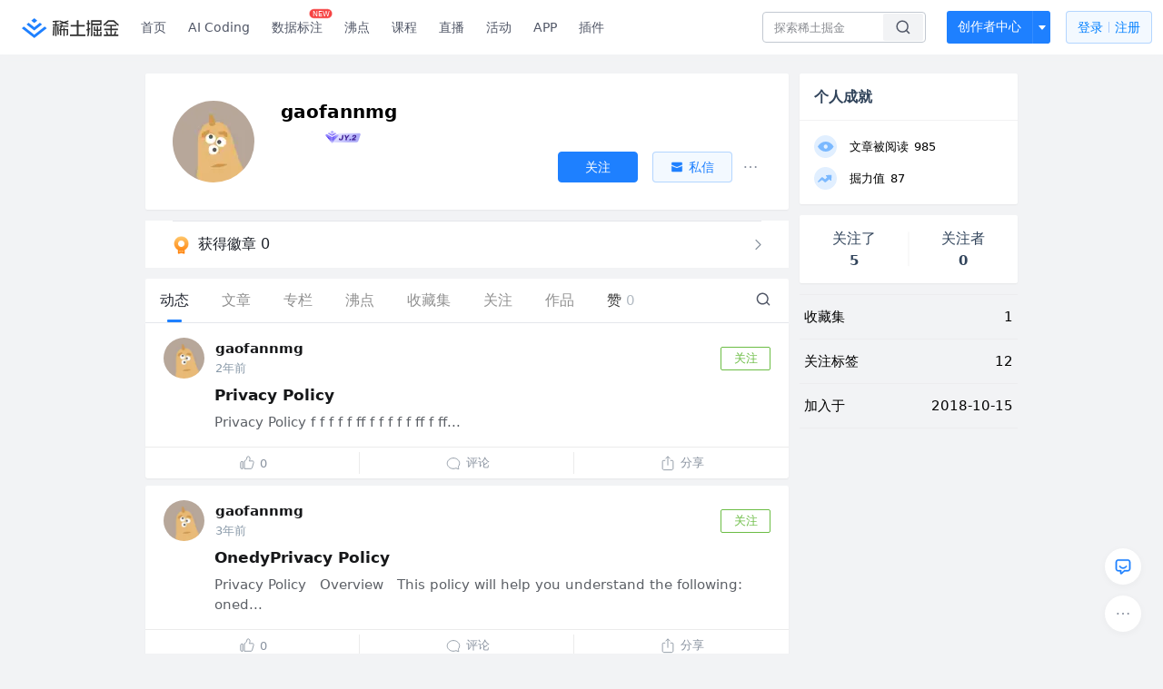

--- FILE ---
content_type: text/html; charset=utf-8
request_url: https://juejin.cn/user/114004940569624
body_size: 19972
content:
<!doctype html>
<html data-n-head-ssr lang="zh" data-n-head="%7B%22lang%22:%7B%22ssr%22:%22zh%22%7D%7D">
  <head >
    <title>gaofannmg 的个人主页 - 动态 - 掘金</title><meta data-n-head="ssr" charset="utf-8"><meta data-n-head="ssr" name="viewport" content="width=device-width, initial-scale=1, user-scalable=no, viewport-fit=cover"><meta data-n-head="ssr" name="apple-itunes-app" content="app-id=987739104"><meta data-n-head="ssr" name="theme-color" content="#ffffff"><meta data-n-head="ssr" name="msapplication-TileColor" content="#da532c"><meta data-n-head="ssr" name="msvalidate.01" content="BADCF2429624CB0432BE8924E5343343"><meta data-n-head="ssr" name="google-site-verification" content="m8eimwHTlWoObBcEuX3ot93QtMJFS_zHdMZROWrX7-o"><meta data-n-head="ssr" vmid="description" name="description" content="掘金是面向全球中文开发者的技术内容分享与交流平台。我们通过技术文章、沸点、课程、直播等产品和服务，打造一个激发开发者创作灵感，激励开发者沉淀分享，陪伴开发者成长的综合类技术社区。"><meta data-n-head="ssr" vmid="keywords" name="keywords" content="gaofannmg"><link data-n-head="ssr" rel="preconnect" href="//unpkg.byted-static.com/" crossorigin="anonymous"><link data-n-head="ssr" rel="preconnect" href="//lf3-cdn-tos.bytescm.com" crossorigin="anonymous"><link data-n-head="ssr" rel="preconnect" href="//mcs.snssdk.com" crossorigin="anonymous"><link data-n-head="ssr" rel="preconnect" href="//i.snssdk.com" crossorigin="anonymous"><link data-n-head="ssr" rel="dns-prefetch" href="//lf3-short.ibytedapm.com"><link data-n-head="ssr" rel="dns-prefetch" href="//lf3-cdn-tos.bytescm.com"><link data-n-head="ssr" rel="dns-prefetch" href="//api.juejin.cn"><link data-n-head="ssr" rel="dns-prefetch" href="//lf-cdn-tos.bytescm.com"><link data-n-head="ssr" rel="dns-prefetch" href="//unpkg.byted-static.com"><link data-n-head="ssr" rel="dns-prefetch" href="//p1-juejin.byteimg.com"><link data-n-head="ssr" rel="dns-prefetch" href="//p3-juejin.byteimg.com"><link data-n-head="ssr" rel="dns-prefetch" href="//p6-juejin.byteimg.com"><link data-n-head="ssr" rel="dns-prefetch" href="//p9-juejin.byteimg.com"><link data-n-head="ssr" rel="dns-prefetch" href="//p1-jj.byteimg.com"><link data-n-head="ssr" rel="dns-prefetch" href="//p2-jj.byteimg.com"><link data-n-head="ssr" rel="dns-prefetch" href="//p6-jj.byteimg.com"><link data-n-head="ssr" rel="dns-prefetch" href="//p9-jj.byteimg.com"><link data-n-head="ssr" rel="dns-prefetch" href="//mcs.snssdk.com"><link data-n-head="ssr" rel="dns-prefetch" href="//i.snssdk.com"><link data-n-head="ssr" rel="apple-touch-icon" sizes="180x180" href="https://lf-web-assets.juejin.cn/obj/juejin-web/xitu_juejin_web/static/favicons/apple-touch-icon.png"><link data-n-head="ssr" rel="icon" type="image/png" sizes="32x32" href="https://lf-web-assets.juejin.cn/obj/juejin-web/xitu_juejin_web/static/favicons/favicon-32x32.png"><link data-n-head="ssr" rel="icon" type="image/png" sizes="16x16" href="https://lf-web-assets.juejin.cn/obj/juejin-web/xitu_juejin_web/static/favicons/favicon-16x16.png"><link data-n-head="ssr" rel="mask-icon" href="https://lf-web-assets.juejin.cn/obj/juejin-web/xitu_juejin_web/static/favicons/safari-pinned-tab.svg" color="#1E80FF"><link data-n-head="ssr" rel="manifest" href="https://lf-web-assets.juejin.cn/obj/juejin-web/xitu_juejin_web/static/favicons/site.webmanifest"><link data-n-head="ssr" rel="search" title="掘金" href="https://lf-web-assets.juejin.cn/obj/juejin-web/xitu_juejin_web/static/search.xml" type="application/opensearchdescription+xml"><link data-n-head="ssr" rel="stylesheet" href="https://lf-web-assets.juejin.cn/obj/juejin-web/xitu_juejin_web/static/bytedesign.min.css"><link data-n-head="ssr" rel="canonical" href="https://juejin.cn/user/114004940569624"><script data-n-head="ssr" type="text/javascript" data-sdk-glue-default="load" src="https://lf-web-assets.juejin.cn/obj/juejin-web/xitu_juejin_web/static/rc-client-security-web-glue/1.0.0.19/sdk-glue.js"></script><script data-n-head="ssr" type="text/javascript" data-sdk-glue-default="init">
        (function (){
          var options = {
            bdms: {
              aid: 2608,
              paths: [
                '/growth_api/v1/publish_benefit_history',
                '/growth_api/v1/check_in',
                '/growth_api/v1/lottery/draw',
                '/growth_api/v1/lottery/ten_draw',
                '/web_shorten',
                '/user_api/v1/user/get',
                '/interact_api/v1/digg/save',
                '/interact_api/v1/digg/query_page',
                '/interact_api/v1/comment/list',
                '/interact_api/v1/comment/hots',
                '/content_api/v1/article/detail',
                '/user_api/v1/follow/followees',
                '/user_api/v1/follow/followers',
                '/interact_api/v1/follow/tag_list',
                '/recommend_api/v1/article/recommend_cate_feed',
                '/interact_api/v1/comment/publish',
                '/interact_api/v1/reply/publish',
                '/growth_api/v1/get_benefit_page',
                '/growth_api/v1/get_cur_point',
                '/growth_api/v1/ten_draw', 
                '/growth_api/v1/draw',
                '/growth_api/v1/lottery_config/get',
                '/user_api/v1/user_referral/bind',
              ]
            },
            verifyCenter: {
              interceptPathList: [
                '/user_api/v1/user/get',
                '/interact_api/v1/digg/save',
                '/interact_api/v1/digg/query_page',
                '/interact_api/v1/comment/list',
                '/interact_api/v1/comment/hots',
                '/content_api/v1/article/detail',
                '/user_api/v1/follow/followees',
                '/user_api/v1/follow/followers',
                '/interact_api/v1/follow/tag_list',
                '/recommend_api/v1/article/recommend_cate_feed',
              ],
              commonOptions: {
                aid: 2608,
                repoId: 56081
              },
              captchaOptions: {
                showMode: 'mask',
              },
            }
          }
        var sdkInfo = {
          bdms: {
            init: function (options) {
              window.bdms.init(options)
            },
            isLoaded: function () {
              return !!window.bdms
            },
            srcList: [
              'https://lf-headquarters-speed.yhgfb-cn-static.com/obj/rc-client-security/web/stable/1.0.0.33/bdms.js',
              'https://lf-c-flwb.bytetos.com/obj/rc-client-security/web/stable/1.0.0.33/bdms.js',
            ],
          },
          verifyCenter: {
            init: function (options) {
              window.TTGCaptcha.init(options);
            },
            isLoaded: function () {
              return !!window.TTGCaptcha;
            },
            srcList: [
              'https://lf-cdn-tos.bytescm.com/obj/rc-verifycenter/sec_sdk_build/4.0.10/captcha/index.js',
              'https://lf-rc1.yhgfb-cn-static.com/obj/rc-verifycenter/sec_sdk_build/4.0.10/captcha/index.js',
            ],
          }
        }
        window._SdkGlueInit(options, sdkInfo)
        })();
        </script><script data-n-head="ssr" vmid="slardar" type="text/javascript" crossorigin="anonymous">;(function (w, d, u, b, n, pc, ga, ae, po, s, p, e, t, pp) {pc = 'precollect';ga = 'getAttribute';ae = 'addEventListener';po = 'PerformanceObserver';s = function (m) {p = [].slice.call(arguments);p.push(Date.now(), location.href);(m == pc ? s.p.a : s.q).push(p)};s.q = [];s.p = { a: [] };w[n] = s;e = document.createElement('script');e.src = u + '?bid=' + b + '&globalName=' + n;e.crossOrigin = u.indexOf('sdk-web') > 0 ? 'anonymous' : 'use-credentials';d.getElementsByTagName('head')[0].appendChild(e);if (ae in w) {s.pcErr = function (e) {e = e || w.event;t = e.target || e.srcElement;if (t instanceof Element || t instanceof HTMLElement) {if (t[ga]('integrity')) {w[n](pc, 'sri', t[ga]('href') || t[ga]('src'))} else {w[n](pc, 'st', { tagName: t.tagName, url: t[ga]('href') || t[ga]('src') })}} else {w[n](pc, 'err', e.error || e.message)}};s.pcRej = function (e) {e = e || w.event;w[n](pc, 'err', e.reason || (e.detail && e.detail.reason))};w[ae]('error', s.pcErr, true);w[ae]('unhandledrejection', s.pcRej, true);};if('PerformanceLongTaskTiming' in w) {pp = s.pp = { entries: [] };pp.observer = new PerformanceObserver(function (l) {pp.entries = pp.entries.concat(l.getEntries())});pp.observer.observe({ entryTypes: ['longtask', 'largest-contentful-paint','layout-shift'] })}})(window,document,'https://lf3-short.ibytedapm.com/slardar/fe/sdk-web/browser.cn.js','2608','SlardarWeb')</script><script data-n-head="ssr" type="text/javascript" src="https://lf-web-assets.juejin.cn/obj/juejin-web/xitu_juejin_web/static/slardar-plugin/imageReport.js"></script><script data-n-head="ssr" type="text/javascript" src="https://lf-web-assets.juejin.cn/obj/juejin-web/xitu_juejin_web/static/cdn-retry/bundle-dcf007.js" id="cdn-retry" defer></script><link rel="preload" href="//lf-web-assets.juejin.cn/obj/juejin-web/xitu_juejin_web/393cbc7.js" as="script"><link rel="preload" href="//lf-web-assets.juejin.cn/obj/juejin-web/xitu_juejin_web/0369241.js" as="script"><link rel="preload" href="//lf-web-assets.juejin.cn/obj/juejin-web/xitu_juejin_web/4bc87e2.js" as="script"><link rel="preload" href="//lf-web-assets.juejin.cn/obj/juejin-web/xitu_juejin_web/app.a51996e.css" as="style"><link rel="preload" href="//lf-web-assets.juejin.cn/obj/juejin-web/xitu_juejin_web/c7aca89.js" as="script"><link rel="preload" href="//lf-web-assets.juejin.cn/obj/juejin-web/xitu_juejin_web/layouts/default.a1d6163.css" as="style"><link rel="preload" href="//lf-web-assets.juejin.cn/obj/juejin-web/xitu_juejin_web/19bb378.js" as="script"><link rel="preload" href="//lf-web-assets.juejin.cn/obj/juejin-web/xitu_juejin_web/59.edd387c.css" as="style"><link rel="preload" href="//lf-web-assets.juejin.cn/obj/juejin-web/xitu_juejin_web/26150cd.js" as="script"><link rel="stylesheet" href="//lf-web-assets.juejin.cn/obj/juejin-web/xitu_juejin_web/app.a51996e.css"><link rel="stylesheet" href="//lf-web-assets.juejin.cn/obj/juejin-web/xitu_juejin_web/layouts/default.a1d6163.css"><link rel="stylesheet" href="//lf-web-assets.juejin.cn/obj/juejin-web/xitu_juejin_web/59.edd387c.css">
  </head>
  <body >
    <script data-n-head="ssr" type="text/javascript" data-pbody="true">(function () {
    const pages = [
        /^\/$/,
        /^\/following$/,
        /^\/recommended$/,
        '^/pins.*',
        '^/pin.*',
        /^\/course(?!\/payment\/)/,
        /^\/post\/.*/,
        '^/hot.*',
        /^\/book\/\d+/,
        /^\/video\/\d+/,
        /^\/user\/settings.*/,
        /^\/spost\/\d+/,
        /^\/notification(?!\/im)/,
        '^/backend',
        '^/frontend',
        '^/android',
        '^/ios',
        '^/ai',
        '^/freebie',
        '^/career',
        '^/article',
        '^/player',
    ];
    function isInJuejinApp() {
        const userAgent = typeof navigator !== 'undefined' ? navigator.userAgent : '';
        return /juejin/i.test(userAgent);
    }
    if (typeof window !== 'undefined' && !isInJuejinApp()) {
        try {
            const path = window.location.pathname;
            const isAvailable = pages.some((page) => {
                const reg = new RegExp(page);
                return reg.test(path);
            });
            if (isAvailable) {
                const localValue = localStorage.getItem('juejin_2608_theme') || '{}';
                let { theme = 'light', isFollowSystem = false } = JSON.parse(localValue);
                if (isFollowSystem) {
                    const themeMedia = window.matchMedia('(prefers-color-scheme: light)');
                    theme = themeMedia.matches ? 'light' : 'dark';
                    localStorage.setItem('juejin_2608_theme', JSON.stringify({ theme, isFollowSystem }));
                }
                document.body.setAttribute('data-theme', theme);
            }
            else {
                document.body.setAttribute('data-theme', 'light');
            }
        }
        catch (e) {
            console.error('浏览器不支持localStorage');
        }
    }
})()</script><div data-server-rendered="true" id="__nuxt"><div id="__layout"><div id="juejin"><div data-v-539963b4 data-v-003a7416><div class="view-container" data-v-539963b4><!----> <header data-fetch-key="data-v-21a07997:0" class="main-header main-header unauthorized visible" data-v-21a07997 data-v-539963b4><div class="container" data-v-21a07997><a rel="noreferrer" class="logo" data-v-21a07997><img src="//lf-web-assets.juejin.cn/obj/juejin-web/xitu_juejin_web/e08da34488b114bd4c665ba2fa520a31.svg" alt="稀土掘金" class="logo-img" data-v-21a07997> <img src="//lf-web-assets.juejin.cn/obj/juejin-web/xitu_juejin_web/6c61ae65d1c41ae8221a670fa32d05aa.svg" alt="稀土掘金" class="mobile" data-v-21a07997></a> <!----> <nav role="navigation" class="main-nav" data-v-21a07997><ul class="nav-list" data-v-21a07997><!----> <li class="main-nav-list" data-v-21a07997><!----> <ul class="phone-hide" data-v-21a07997><li class="nav-item link-item" data-v-21a07997><a href="/" data-v-21a07997>首页</a></li> <li class="nav-item link-item activities" data-v-21a07997><a href="https://aicoding.juejin.cn" data-v-21a07997>
                AI Coding
              </a></li> <li class="nav-item link-item activities" data-v-21a07997><a href="https://aidp.juejin.cn" data-v-21a07997>
                数据标注
                <span class="new-font" data-v-21a07997>NEW</span></a></li> <li class="nav-item link-item activities" data-v-21a07997><a href="/pins" data-v-21a07997>
                沸点
                <span class="text" data-v-21a07997><!----></span></a></li> <li class="nav-item link-item book" data-v-21a07997><a href="/course" data-v-21a07997>
                课程
                <!----></a></li> <li class="nav-item link-item" data-v-21a07997><a href="/live" data-v-21a07997>
                直播
              </a></li> <li class="nav-item link-item" data-v-21a07997><a href="/events/all" data-v-21a07997>
                活动
              </a></li> <nav class="nav-item link-item download-icon" data-v-21a07997><a href="/app?utm_source=jj_nav" target="_blank" class="download-app no-border" data-v-21a07997>
                APP
              </a></nav> <nav class="nav-item link-item extension-icon" data-v-21a07997><a href="https://juejin.cn/extension?utm_source=jj_nav" target="_blank" rel="nofollow noopener noreferrer" class="jj-link broswer-extension no-border" data-v-65b50b51 data-v-21a07997><span data-v-65b50b51 data-v-21a07997>插件</span></a></nav> <!----></ul></li> <ul class="right-side-nav" data-v-21a07997><li class="search-add" data-v-21a07997><ul class="search-add-ul" data-v-21a07997><li class="nav-item search" data-v-21a07997><form role="search" class="search-form" data-v-21a07997><input type="search" maxlength="64" placeholder="" value="" class="search-input" data-v-21a07997> <div class="seach-icon-container" data-v-21a07997><svg width="18" height="18" viewBox="0 0 18 18" fill="none" xmlns="http://www.w3.org/2000/svg" class="search-icon" data-v-21a07997 data-v-21a07997><path d="M12.4008 12.4008C14.744 10.0577 14.744 6.25871 12.4008 3.91556C10.0577 1.57242 6.25871 1.57242 3.91556 3.91556C1.57242 6.25871 1.57242 10.0577 3.91556 12.4008C6.25871 14.744 10.0577 14.744 12.4008 12.4008ZM12.4008 12.4008L15.5828 15.5828" stroke-width="1.5" stroke-linecap="round" stroke-linejoin="round" data-v-21a07997 data-v-21a07997></path></svg></div> <!----> <div class="typehead" style="display:none;" data-v-21a07997><!----> <div class="title" data-v-21a07997><span data-v-21a07997>搜索历史</span> <span class="clear" data-v-21a07997>
                        清空
                      </span></div> <div class="list" data-v-21a07997></div></div></form></li> <!----> <li class="nav-item add creator-item" data-v-21a07997><div class="add-group" data-v-222d7b0f data-v-21a07997><!----> <button class="add-btn" data-v-222d7b0f>
    创作者中心
  </button> <div class="more" data-v-222d7b0f><svg width="12" height="12" viewBox="0 0 12 12" fill="none" xmlns="http://www.w3.org/2000/svg" class="unfold12-icon" data-v-222d7b0f data-v-222d7b0f><path d="M2.45025 4.82383C2.17422 4.49908 2.40501 4 2.83122 4H9.16878C9.59499 4 9.82578 4.49908 9.54975 4.82382L6.38097 8.5518C6.1813 8.7867 5.8187 8.7867 5.61903 8.5518L2.45025 4.82383Z" fill="white" data-v-222d7b0f data-v-222d7b0f></path></svg> <div class="more-mask" data-v-222d7b0f></div> <div class="more-list" data-v-222d7b0f><ul class="menu" data-v-222d7b0f><li class="item" data-v-222d7b0f><div class="icon write-article" data-v-222d7b0f></div> <div class="title" data-v-222d7b0f>写文章</div></li><li class="item" data-v-222d7b0f><div class="icon issue-points" data-v-222d7b0f></div> <div class="title" data-v-222d7b0f>发沸点</div></li><li class="item" data-v-222d7b0f><div class="icon write-note" data-v-222d7b0f></div> <div class="title" data-v-222d7b0f>写笔记</div></li><li class="item" data-v-222d7b0f><div class="icon create-jcode" data-v-222d7b0f></div> <div class="title" data-v-222d7b0f>写代码</div></li><li class="item" data-v-222d7b0f><div class="icon drafts" data-v-222d7b0f></div> <div class="title" data-v-222d7b0f>草稿箱</div></li></ul> <div class="divider" data-v-222d7b0f></div> <div class="inspiration" data-v-222d7b0f><div class="info" data-v-222d7b0f><span class="title" data-v-222d7b0f>创作灵感</span> <span class="more-info" data-v-222d7b0f>
            查看更多
            <i class="icon byte-icon byte-icon--right" data-v-222d7b0f><svg t="1561636167146" class="icon" viewBox="0 0 1024 1024" version="1.1" xmlns="http://www.w3.org/2000/svg" p-id="404349" xmlns:xlink="http://www.w3.org/1999/xlink"><path d="M630.4 512L283.52 165.12a21.12 21.12 0 0 1 0-30.08l30.08-30.08a21.12 21.12 0 0 1 30.08 0l377.6 376.96a42.24 42.24 0 0 1 0 60.16l-377.6 376.96a21.12 21.12 0 0 1-30.08 0l-30.08-30.08a21.12 21.12 0 0 1 0-30.08z" p-id="404350"></path></svg></i></span></div> <div class="list" data-v-222d7b0f>  <div class="item" data-v-21339fef data-v-222d7b0f><div class="xitu-skeleton xitu-skeleton-animated" data-v-21339fef><div class="xitu-skeleton-item" data-v-21339fef><!----> <div class="xitu-skeleton-content" style="padding:20px;" data-v-21339fef><div class="xitu-skeleton-line" data-v-21339fef></div><div class="xitu-skeleton-line" data-v-21339fef></div><div class="xitu-skeleton-line" data-v-21339fef></div></div></div></div></div></div></div></div></div> <!----></div></li></ul></li> <!----> <!----> <!----> <li class="nav-item auth" data-v-21a07997><div class="login-button-wrap" data-v-21a07997><button class="login-button" data-v-21a07997>
                登录
                <div class="login-button-inner" data-v-21a07997><div class="login-button-line" data-v-21a07997></div>
                  注册
                </div></button> <!----></div></li></ul></ul></nav></div></header>  <main class="container main-container" data-v-539963b4><!----> <div class="view user-view" data-v-539963b4 data-v-003a7416><div class="major-area" data-v-539963b4 data-v-003a7416><div itemscope="itemscope" itemtype="http://schema.org/Person" data-user-id="114004940569624" class="user-info-block block shadow" data-v-003a7416><meta itemprop="url" content="https://juejin.cn/user/114004940569624"> <meta itemprop="image" content="https://p3-passport.byteacctimg.com/img/mosaic-legacy/3797/2889309425~300x300.image"> <meta itemprop="name" content="gaofannmg"> <!----> <!----> <div class="avatar jj-avatar" data-v-03256cc6 data-v-003a7416><img loading="eager" src="https://p3-passport.byteacctimg.com/img/mosaic-legacy/3797/2889309425~180x180.awebp" alt="gaofannmg的个人资料头像" class="lazy avatar-img immediate" data-v-5244ef91 data-v-03256cc6> </div> <div class="info-box info-box" data-v-20db666e data-v-003a7416><div class="top" data-v-20db666e><div class="left" data-v-20db666e><h1 class="username" data-v-20db666e><span class="user-name" data-v-20db666e>gaofannmg</span></h1> <!----></div> <div class="link-box link-box" data-v-01966b9e data-v-20db666e><!----> <!----> <!----></div></div> <div class="user-info-icon" data-v-20db666e><span to="" blank="true" class="rank rank" data-v-23743940 data-v-20db666e><img src="[data-uri]" alt="创作等级LV.2" title="创作等级LV.2" class="lazy" style="aspect-ratio:NaN;" data-v-5244ef91 data-v-23743940></span> <span show-jscore-level="true" class="jueyou-level" data-v-67c60cca data-v-20db666e><div class="byte-tooltip byte-tooltip--dark" style="display:none;">
        掘友等级
      </div><span class="byte-tooltip__wrapper"><img src="[data-uri]" alt="掘友2级：见习掘友" title="掘友2级：见习掘友" class="lazy" style="aspect-ratio:NaN;" data-v-5244ef91 data-v-67c60cca></span></span> <!----> <!----></div> <div class="introduction" data-v-20db666e><div class="left" data-v-20db666e><!----> <!----></div> <!----></div></div> <!----></div> <a href="/badge/114004940569624" class="badge-wall" data-v-003a7416><div class="badge-wrap" data-v-003a7416><div class="badge-left" data-v-003a7416><img src="//lf-web-assets.juejin.cn/obj/juejin-web/xitu_juejin_web/img/badge-count-icon.0586ac4.png" alt="" class="count-icon" data-v-003a7416> <div class="badge-count" data-v-003a7416>获得徽章 0</div></div> <ul class="badge-list" data-v-003a7416> <img src="//lf-web-assets.juejin.cn/obj/juejin-web/xitu_juejin_web/b307148589ab904ec14c386e41b91fda.svg" alt="" class="badge-icon" data-v-003a7416></ul></div></a> <!----> <!----> <div class="list-block" data-v-539963b4 data-v-003a7416><div class="detail-list detail-list" data-v-970ba0b6 data-v-003a7416><div class="list-header" data-v-970ba0b6><div class="header-content" data-v-970ba0b6><!----> <a href="/user/114004940569624" aria-current="page" class="nav-item router-link-exact-active route-active active" data-v-970ba0b6><div class="item-title" data-v-970ba0b6>动态</div></a> <a href="/user/114004940569624/posts" class="nav-item" data-v-970ba0b6><div class="item-title" data-v-970ba0b6>文章</div></a> <a href="/user/114004940569624/columns" class="nav-item" data-v-970ba0b6><div class="item-title" data-v-970ba0b6>专栏</div></a> <a href="/user/114004940569624/pins" class="nav-item" data-v-970ba0b6><div class="item-title" data-v-970ba0b6>沸点</div></a> <!----> <a href="/user/114004940569624/collections" class="nav-item" data-v-970ba0b6><div class="item-title" data-v-970ba0b6>收藏集</div></a> <a href="/user/114004940569624/tags" class="nav-item" data-v-970ba0b6><div class="item-title" data-v-970ba0b6>关注</div></a> <a href="/user/114004940569624/robots" class="nav-item" data-v-970ba0b6><div class="item-title" data-v-970ba0b6>作品</div></a> <div class="nav-item not-in-scroll-mode" data-v-970ba0b6><div class="item-title" data-v-970ba0b6>赞</div> <div class="item-count" data-v-970ba0b6>
          0
        </div> <div class="item-count" data-v-970ba0b6><i class="ion-arrow-down-b" data-v-970ba0b6></i></div> <div class="more-panel" style="display:none;" data-v-970ba0b6><a href="/user/114004940569624/likes" rel="nofollow" class="more-item" data-v-970ba0b6>
            文章 0
          </a> <a href="/user/114004940569624/praise" rel="nofollow" class="more-item" data-v-970ba0b6>
            沸点 0
          </a></div></div> <a href="/user/114004940569624/likes" rel="nofollow" class="nav-item only-in-scroll-mode" data-v-970ba0b6><div class="item-title" data-v-970ba0b6>赞</div> <div class="item-count" data-v-970ba0b6>
          0
        </div></a> <!----> <div class="search-icon-container" data-v-970ba0b6><a href="/user/114004940569624/search?search_type=0" data-v-970ba0b6><img src="//lf-web-assets.juejin.cn/obj/juejin-web/xitu_juejin_web/4faa6e4d3204581da39135d50cec3f73.svg" alt="" class="search-icon" data-v-970ba0b6></a></div></div> <div class="search-container" data-v-970ba0b6><div class="return-content" data-v-970ba0b6><a href="/user/114004940569624" aria-current="page" class="router-link-exact-active route-active" data-v-970ba0b6><div class="return" data-v-970ba0b6><img src="[data-uri]" class="icon" data-v-970ba0b6> <div class="title" data-v-970ba0b6>返回</div></div></a> <div class="pc-return" data-v-970ba0b6><div class="line" data-v-970ba0b6>|</div> <div class="title" data-v-970ba0b6>搜索文章</div></div></div> <div class="search-input byte-input byte-input--normal byte-input--suffixed" data-v-970ba0b6><!----><input type="text" autocomplete="" placeholder="搜索 发布/点赞/收藏的文章" name="" aria-label="" spellcheck="false" value="" class="byte-input__input byte-input__input--normal"><!----><span class="byte-input__suffix"><i class="byte-icon byte-icon--search byte-input__search-icon" style="width:normalpx;height:normalpx;"><svg t="1561632838264" class="icon" viewBox="0 0 1024 1024" version="1.1" xmlns="http://www.w3.org/2000/svg" p-id="303787" xmlns:xlink="http://www.w3.org/1999/xlink"><path d="M819.2 718.165333l154.282667 154.282667a23.210667 23.210667 0 0 1 0 32.768l-38.912 38.229333a22.528 22.528 0 0 1-32.085334 0L750.933333 793.258667a386.389333 386.389333 0 1 1 68.266667-75.093334zM500.394667 791.893333a291.498667 291.498667 0 1 0-290.816-291.498666 291.498667 291.498667 0 0 0 290.816 291.498666z" p-id="303788"></path></svg></i></span><!----></div></div></div> <div class="list-body" data-v-970ba0b6><div type="activities" is-self-page="true" dislike-message="这里什么都没有" search-id="" is-show-top-tag="true" data-v-21339fef data-v-970ba0b6><div class="activity-list-box" data-v-21339fef><div user="gaofannmg" class="activity-list activity-list"><div class="activity-item shadow" data-v-333dade9><!----> <div class="post-item content-item" data-v-3d530aa2 data-v-333dade9><div class="post-header" data-v-3d530aa2><div class="author-info author-bar" data-v-2bcf0973 data-v-3d530aa2><div class="popover-box user-popover" data-v-487cbd49 data-v-889b6f90 data-v-2bcf0973><!---->  <a href="/user/114004940569624" target="_blank" rel="" class="jj-link user-link" data-v-65b50b51 data-v-2bcf0973><div class="avatar jj-avatar avatar" data-v-03256cc6 data-v-2bcf0973><img src="[data-uri]" alt="gaofannmg的头像" class="lazy avatar-img" data-v-5244ef91 data-v-03256cc6> </div></a></div> <div class="author-info-content" data-v-2bcf0973><div class="author-info-head" data-v-2bcf0973><div class="popover-box user-popover" data-v-487cbd49 data-v-889b6f90 data-v-2bcf0973><!---->  <a href="/user/114004940569624" target="_blank" rel="" class="jj-link username" data-v-65b50b51 data-v-2bcf0973>
          gaofannmg
        </a> <!----></div></div> <div class="meta-box" data-v-2bcf0973><div class="position ellipsis" data-v-2bcf0973></div> <!---->
      2年前
    </div></div> <button attention="true" class="subscribe-btn follow-button" data-v-4ae88c38 data-v-2bcf0973><span data-v-4ae88c38>关注</span></button></div></div> <div class="post-item-content" data-v-3d530aa2><a href="/post/7210320199689011260" target="_blank" class="post-link" data-v-3d530aa2><div class="post-item-title" data-v-3d530aa2><!----> <h3 data-v-3d530aa2><!---->

          Privacy Policy
        </h3></div> <div class="rich-content" data-v-3d530aa2><div class="post-item-excerpt" data-v-3d530aa2>Privacy Policy f f f f f ff f f f f f ff f ff...</div> <!----></div></a></div> <div class="action-box post-item-actions" data-v-7c883ba3 data-v-3d530aa2><div class="action like-action" data-v-7c883ba3><div class="action-title-box" data-v-7c883ba3><span class="icon like-icon" data-v-7c883ba3></span> <span class="action-title" data-v-7c883ba3>0</span></div></div> <div class="action comment-action" data-v-7c883ba3><div class="action-title-box" data-v-7c883ba3><span class="icon comment-icon" data-v-7c883ba3></span> <span class="action-title" data-v-7c883ba3>评论</span></div></div> <div class="action share-action" data-v-7c883ba3><div class="action-title-box" data-v-7c883ba3><span class="icon share-icon" data-v-7c883ba3></span> <span class="action-title" data-v-7c883ba3>分享</span></div> <!----></div></div> <!----></div></div><div class="activity-item shadow" data-v-333dade9><!----> <div class="post-item content-item" data-v-3d530aa2 data-v-333dade9><div class="post-header" data-v-3d530aa2><div class="author-info author-bar" data-v-2bcf0973 data-v-3d530aa2><div class="popover-box user-popover" data-v-487cbd49 data-v-889b6f90 data-v-2bcf0973><!---->  <a href="/user/114004940569624" target="_blank" rel="" class="jj-link user-link" data-v-65b50b51 data-v-2bcf0973><div class="avatar jj-avatar avatar" data-v-03256cc6 data-v-2bcf0973><img src="[data-uri]" alt="gaofannmg的头像" class="lazy avatar-img" data-v-5244ef91 data-v-03256cc6> </div></a></div> <div class="author-info-content" data-v-2bcf0973><div class="author-info-head" data-v-2bcf0973><div class="popover-box user-popover" data-v-487cbd49 data-v-889b6f90 data-v-2bcf0973><!---->  <a href="/user/114004940569624" target="_blank" rel="" class="jj-link username" data-v-65b50b51 data-v-2bcf0973>
          gaofannmg
        </a> <!----></div></div> <div class="meta-box" data-v-2bcf0973><div class="position ellipsis" data-v-2bcf0973></div> <!---->
      3年前
    </div></div> <button attention="true" class="subscribe-btn follow-button" data-v-4ae88c38 data-v-2bcf0973><span data-v-4ae88c38>关注</span></button></div></div> <div class="post-item-content" data-v-3d530aa2><a href="/post/7168766697501884447" target="_blank" class="post-link" data-v-3d530aa2><div class="post-item-title" data-v-3d530aa2><!----> <h3 data-v-3d530aa2><!---->

          OnedyPrivacy Policy
        </h3></div> <div class="rich-content" data-v-3d530aa2><div class="post-item-excerpt" data-v-3d530aa2>Privacy Policy   Overview   This policy will help you understand the following:   oned...</div> <!----></div></a></div> <div class="action-box post-item-actions" data-v-7c883ba3 data-v-3d530aa2><div class="action like-action" data-v-7c883ba3><div class="action-title-box" data-v-7c883ba3><span class="icon like-icon" data-v-7c883ba3></span> <span class="action-title" data-v-7c883ba3>0</span></div></div> <div class="action comment-action" data-v-7c883ba3><div class="action-title-box" data-v-7c883ba3><span class="icon comment-icon" data-v-7c883ba3></span> <span class="action-title" data-v-7c883ba3>评论</span></div></div> <div class="action share-action" data-v-7c883ba3><div class="action-title-box" data-v-7c883ba3><span class="icon share-icon" data-v-7c883ba3></span> <span class="action-title" data-v-7c883ba3>分享</span></div> <!----></div></div> <!----></div></div><div class="activity-item shadow" data-v-333dade9><!----> <div class="post-item content-item" data-v-3d530aa2 data-v-333dade9><div class="post-header" data-v-3d530aa2><div class="author-info author-bar" data-v-2bcf0973 data-v-3d530aa2><div class="popover-box user-popover" data-v-487cbd49 data-v-889b6f90 data-v-2bcf0973><!---->  <a href="/user/114004940569624" target="_blank" rel="" class="jj-link user-link" data-v-65b50b51 data-v-2bcf0973><div class="avatar jj-avatar avatar" data-v-03256cc6 data-v-2bcf0973><img src="[data-uri]" alt="gaofannmg的头像" class="lazy avatar-img" data-v-5244ef91 data-v-03256cc6> </div></a></div> <div class="author-info-content" data-v-2bcf0973><div class="author-info-head" data-v-2bcf0973><div class="popover-box user-popover" data-v-487cbd49 data-v-889b6f90 data-v-2bcf0973><!---->  <a href="/user/114004940569624" target="_blank" rel="" class="jj-link username" data-v-65b50b51 data-v-2bcf0973>
          gaofannmg
        </a> <!----></div></div> <div class="meta-box" data-v-2bcf0973><div class="position ellipsis" data-v-2bcf0973></div> <!---->
      5年前
    </div></div> <button attention="true" class="subscribe-btn follow-button" data-v-4ae88c38 data-v-2bcf0973><span data-v-4ae88c38>关注</span></button></div></div> <div class="post-item-content" data-v-3d530aa2><a href="/post/6870836017964777479" target="_blank" class="post-link" data-v-3d530aa2><div class="post-item-title" data-v-3d530aa2><!----> <h3 data-v-3d530aa2><!---->

          老鼠兼职技术支持
        </h3></div> <div class="rich-content" data-v-3d530aa2><div class="post-item-excerpt" data-v-3d530aa2>home...</div> <!----></div></a></div> <div class="action-box post-item-actions" data-v-7c883ba3 data-v-3d530aa2><div class="action like-action" data-v-7c883ba3><div class="action-title-box" data-v-7c883ba3><span class="icon like-icon" data-v-7c883ba3></span> <span class="action-title" data-v-7c883ba3>0</span></div></div> <div class="action comment-action" data-v-7c883ba3><div class="action-title-box" data-v-7c883ba3><span class="icon comment-icon" data-v-7c883ba3></span> <span class="action-title" data-v-7c883ba3>
          2
        </span></div></div> <div class="action share-action" data-v-7c883ba3><div class="action-title-box" data-v-7c883ba3><span class="icon share-icon" data-v-7c883ba3></span> <span class="action-title" data-v-7c883ba3>分享</span></div> <!----></div></div> <!----></div></div><div class="activity-item shadow" data-v-333dade9><!----> <div class="post-item content-item" data-v-3d530aa2 data-v-333dade9><div class="post-header" data-v-3d530aa2><div class="author-info author-bar" data-v-2bcf0973 data-v-3d530aa2><div class="popover-box user-popover" data-v-487cbd49 data-v-889b6f90 data-v-2bcf0973><!---->  <a href="/user/114004940569624" target="_blank" rel="" class="jj-link user-link" data-v-65b50b51 data-v-2bcf0973><div class="avatar jj-avatar avatar" data-v-03256cc6 data-v-2bcf0973><img src="[data-uri]" alt="gaofannmg的头像" class="lazy avatar-img" data-v-5244ef91 data-v-03256cc6> </div></a></div> <div class="author-info-content" data-v-2bcf0973><div class="author-info-head" data-v-2bcf0973><div class="popover-box user-popover" data-v-487cbd49 data-v-889b6f90 data-v-2bcf0973><!---->  <a href="/user/114004940569624" target="_blank" rel="" class="jj-link username" data-v-65b50b51 data-v-2bcf0973>
          gaofannmg
        </a> <!----></div></div> <div class="meta-box" data-v-2bcf0973><div class="position ellipsis" data-v-2bcf0973></div> <!---->
      5年前
    </div></div> <button attention="true" class="subscribe-btn follow-button" data-v-4ae88c38 data-v-2bcf0973><span data-v-4ae88c38>关注</span></button></div></div> <div class="post-item-content" data-v-3d530aa2><a href="/post/6844904090212761613" target="_blank" class="post-link" data-v-3d530aa2><div class="post-item-title" data-v-3d530aa2><!----> <h3 data-v-3d530aa2><!---->

          Fishandfish Privacy policy
        </h3></div> <div class="rich-content" data-v-3d530aa2><div class="post-item-excerpt" data-v-3d530aa2>Life Assistant respects and protects your privacy. When you use our services, we will ...</div> <!----></div></a></div> <div class="action-box post-item-actions" data-v-7c883ba3 data-v-3d530aa2><div class="action like-action" data-v-7c883ba3><div class="action-title-box" data-v-7c883ba3><span class="icon like-icon" data-v-7c883ba3></span> <span class="action-title" data-v-7c883ba3>0</span></div></div> <div class="action comment-action" data-v-7c883ba3><div class="action-title-box" data-v-7c883ba3><span class="icon comment-icon" data-v-7c883ba3></span> <span class="action-title" data-v-7c883ba3>评论</span></div></div> <div class="action share-action" data-v-7c883ba3><div class="action-title-box" data-v-7c883ba3><span class="icon share-icon" data-v-7c883ba3></span> <span class="action-title" data-v-7c883ba3>分享</span></div> <!----></div></div> <!----></div></div><div class="activity-item shadow" data-v-333dade9><!----> <div class="post-item content-item" data-v-3d530aa2 data-v-333dade9><div class="post-header" data-v-3d530aa2><div class="author-info author-bar" data-v-2bcf0973 data-v-3d530aa2><div class="popover-box user-popover" data-v-487cbd49 data-v-889b6f90 data-v-2bcf0973><!---->  <a href="/user/114004940569624" target="_blank" rel="" class="jj-link user-link" data-v-65b50b51 data-v-2bcf0973><div class="avatar jj-avatar avatar" data-v-03256cc6 data-v-2bcf0973><img src="[data-uri]" alt="gaofannmg的头像" class="lazy avatar-img" data-v-5244ef91 data-v-03256cc6> </div></a></div> <div class="author-info-content" data-v-2bcf0973><div class="author-info-head" data-v-2bcf0973><div class="popover-box user-popover" data-v-487cbd49 data-v-889b6f90 data-v-2bcf0973><!---->  <a href="/user/114004940569624" target="_blank" rel="" class="jj-link username" data-v-65b50b51 data-v-2bcf0973>
          gaofannmg
        </a> <!----></div></div> <div class="meta-box" data-v-2bcf0973><div class="position ellipsis" data-v-2bcf0973></div> <!---->
      5年前
    </div></div> <button attention="true" class="subscribe-btn follow-button" data-v-4ae88c38 data-v-2bcf0973><span data-v-4ae88c38>关注</span></button></div></div> <div class="post-item-content" data-v-3d530aa2><a href="/post/6844904080632971278" target="_blank" class="post-link" data-v-3d530aa2><div class="post-item-title" data-v-3d530aa2><!----> <h3 data-v-3d530aa2><!---->

          ByeByeX Privacy policy
        </h3></div> <div class="rich-content" data-v-3d530aa2><div class="post-item-excerpt" data-v-3d530aa2>Life Assistant respects and protects your privacy. When you use our services, we will ...</div> <!----></div></a></div> <div class="action-box post-item-actions" data-v-7c883ba3 data-v-3d530aa2><div class="action like-action" data-v-7c883ba3><div class="action-title-box" data-v-7c883ba3><span class="icon like-icon" data-v-7c883ba3></span> <span class="action-title" data-v-7c883ba3>0</span></div></div> <div class="action comment-action" data-v-7c883ba3><div class="action-title-box" data-v-7c883ba3><span class="icon comment-icon" data-v-7c883ba3></span> <span class="action-title" data-v-7c883ba3>评论</span></div></div> <div class="action share-action" data-v-7c883ba3><div class="action-title-box" data-v-7c883ba3><span class="icon share-icon" data-v-7c883ba3></span> <span class="action-title" data-v-7c883ba3>分享</span></div> <!----></div></div> <!----></div></div><div class="activity-item shadow" data-v-333dade9><!----> <div class="post-item content-item" data-v-3d530aa2 data-v-333dade9><div class="post-header" data-v-3d530aa2><div class="author-info author-bar" data-v-2bcf0973 data-v-3d530aa2><div class="popover-box user-popover" data-v-487cbd49 data-v-889b6f90 data-v-2bcf0973><!---->  <a href="/user/114004940569624" target="_blank" rel="" class="jj-link user-link" data-v-65b50b51 data-v-2bcf0973><div class="avatar jj-avatar avatar" data-v-03256cc6 data-v-2bcf0973><img src="[data-uri]" alt="gaofannmg的头像" class="lazy avatar-img" data-v-5244ef91 data-v-03256cc6> </div></a></div> <div class="author-info-content" data-v-2bcf0973><div class="author-info-head" data-v-2bcf0973><div class="popover-box user-popover" data-v-487cbd49 data-v-889b6f90 data-v-2bcf0973><!---->  <a href="/user/114004940569624" target="_blank" rel="" class="jj-link username" data-v-65b50b51 data-v-2bcf0973>
          gaofannmg
        </a> <!----></div></div> <div class="meta-box" data-v-2bcf0973><div class="position ellipsis" data-v-2bcf0973></div> <!---->
      5年前
    </div></div> <button attention="true" class="subscribe-btn follow-button" data-v-4ae88c38 data-v-2bcf0973><span data-v-4ae88c38>关注</span></button></div></div> <div class="post-item-content" data-v-3d530aa2><a href="/post/6844904080628776968" target="_blank" class="post-link" data-v-3d530aa2><div class="post-item-title" data-v-3d530aa2><!----> <h3 data-v-3d530aa2><!---->

          BP-Match Technical support
        </h3></div> <div class="rich-content" data-v-3d530aa2><div class="post-item-excerpt" data-v-3d530aa2>homegamedetail...</div> <!----></div></a></div> <div class="action-box post-item-actions" data-v-7c883ba3 data-v-3d530aa2><div class="action like-action" data-v-7c883ba3><div class="action-title-box" data-v-7c883ba3><span class="icon like-icon" data-v-7c883ba3></span> <span class="action-title" data-v-7c883ba3>0</span></div></div> <div class="action comment-action" data-v-7c883ba3><div class="action-title-box" data-v-7c883ba3><span class="icon comment-icon" data-v-7c883ba3></span> <span class="action-title" data-v-7c883ba3>评论</span></div></div> <div class="action share-action" data-v-7c883ba3><div class="action-title-box" data-v-7c883ba3><span class="icon share-icon" data-v-7c883ba3></span> <span class="action-title" data-v-7c883ba3>分享</span></div> <!----></div></div> <!----></div></div><div class="activity-item shadow" data-v-333dade9><!----> <div class="post-item content-item" data-v-3d530aa2 data-v-333dade9><div class="post-header" data-v-3d530aa2><div class="author-info author-bar" data-v-2bcf0973 data-v-3d530aa2><div class="popover-box user-popover" data-v-487cbd49 data-v-889b6f90 data-v-2bcf0973><!---->  <a href="/user/114004940569624" target="_blank" rel="" class="jj-link user-link" data-v-65b50b51 data-v-2bcf0973><div class="avatar jj-avatar avatar" data-v-03256cc6 data-v-2bcf0973><img src="[data-uri]" alt="gaofannmg的头像" class="lazy avatar-img" data-v-5244ef91 data-v-03256cc6> </div></a></div> <div class="author-info-content" data-v-2bcf0973><div class="author-info-head" data-v-2bcf0973><div class="popover-box user-popover" data-v-487cbd49 data-v-889b6f90 data-v-2bcf0973><!---->  <a href="/user/114004940569624" target="_blank" rel="" class="jj-link username" data-v-65b50b51 data-v-2bcf0973>
          gaofannmg
        </a> <!----></div></div> <div class="meta-box" data-v-2bcf0973><div class="position ellipsis" data-v-2bcf0973></div> <!---->
      5年前
    </div></div> <button attention="true" class="subscribe-btn follow-button" data-v-4ae88c38 data-v-2bcf0973><span data-v-4ae88c38>关注</span></button></div></div> <div class="post-item-content" data-v-3d530aa2><a href="/post/6844904077474660359" target="_blank" class="post-link" data-v-3d530aa2><div class="post-item-title" data-v-3d530aa2><!----> <h3 data-v-3d530aa2><!---->

          SportsAnswer Privacy policy
        </h3></div> <div class="rich-content" data-v-3d530aa2><div class="post-item-excerpt" data-v-3d530aa2>Life Assistant respects and protects your privacy. When you use our services, we will ...</div> <!----></div></a></div> <div class="action-box post-item-actions" data-v-7c883ba3 data-v-3d530aa2><div class="action like-action" data-v-7c883ba3><div class="action-title-box" data-v-7c883ba3><span class="icon like-icon" data-v-7c883ba3></span> <span class="action-title" data-v-7c883ba3>0</span></div></div> <div class="action comment-action" data-v-7c883ba3><div class="action-title-box" data-v-7c883ba3><span class="icon comment-icon" data-v-7c883ba3></span> <span class="action-title" data-v-7c883ba3>评论</span></div></div> <div class="action share-action" data-v-7c883ba3><div class="action-title-box" data-v-7c883ba3><span class="icon share-icon" data-v-7c883ba3></span> <span class="action-title" data-v-7c883ba3>分享</span></div> <!----></div></div> <!----></div></div><div class="activity-item shadow" data-v-333dade9><!----> <div class="post-item content-item" data-v-3d530aa2 data-v-333dade9><div class="post-header" data-v-3d530aa2><div class="author-info author-bar" data-v-2bcf0973 data-v-3d530aa2><div class="popover-box user-popover" data-v-487cbd49 data-v-889b6f90 data-v-2bcf0973><!---->  <a href="/user/114004940569624" target="_blank" rel="" class="jj-link user-link" data-v-65b50b51 data-v-2bcf0973><div class="avatar jj-avatar avatar" data-v-03256cc6 data-v-2bcf0973><img src="[data-uri]" alt="gaofannmg的头像" class="lazy avatar-img" data-v-5244ef91 data-v-03256cc6> </div></a></div> <div class="author-info-content" data-v-2bcf0973><div class="author-info-head" data-v-2bcf0973><div class="popover-box user-popover" data-v-487cbd49 data-v-889b6f90 data-v-2bcf0973><!---->  <a href="/user/114004940569624" target="_blank" rel="" class="jj-link username" data-v-65b50b51 data-v-2bcf0973>
          gaofannmg
        </a> <!----></div></div> <div class="meta-box" data-v-2bcf0973><div class="position ellipsis" data-v-2bcf0973></div> <!---->
      5年前
    </div></div> <button attention="true" class="subscribe-btn follow-button" data-v-4ae88c38 data-v-2bcf0973><span data-v-4ae88c38>关注</span></button></div></div> <div class="post-item-content" data-v-3d530aa2><a href="/post/6844904077470466062" target="_blank" class="post-link" data-v-3d530aa2><div class="post-item-title" data-v-3d530aa2><!----> <h3 data-v-3d530aa2><!---->

          EnTimeVipTechnical support
        </h3></div> <div class="rich-content" data-v-3d530aa2><div class="post-item-excerpt" data-v-3d530aa2>Home...</div> <!----></div></a></div> <div class="action-box post-item-actions" data-v-7c883ba3 data-v-3d530aa2><div class="action like-action" data-v-7c883ba3><div class="action-title-box" data-v-7c883ba3><span class="icon like-icon" data-v-7c883ba3></span> <span class="action-title" data-v-7c883ba3>0</span></div></div> <div class="action comment-action" data-v-7c883ba3><div class="action-title-box" data-v-7c883ba3><span class="icon comment-icon" data-v-7c883ba3></span> <span class="action-title" data-v-7c883ba3>评论</span></div></div> <div class="action share-action" data-v-7c883ba3><div class="action-title-box" data-v-7c883ba3><span class="icon share-icon" data-v-7c883ba3></span> <span class="action-title" data-v-7c883ba3>分享</span></div> <!----></div></div> <!----></div></div></div></div></div> <!----></div> <!----></div></div></div> <div class="minor-area" data-v-539963b4 data-v-003a7416><div class="sticky-wrap sticky" data-v-539963b4 data-v-003a7416><div class="stat-block block shadow" data-v-539963b4 data-v-003a7416><div class="block-title" data-v-539963b4 data-v-003a7416>个人成就</div> <div class="block-body" data-v-539963b4 data-v-003a7416> <!----> <!----> <!----> <div class="stat-item" data-v-539963b4 data-v-003a7416><svg width="25" height="25" viewBox="0 0 25 25" class="icon stat-view-icon" data-v-539963b4 data-v-003a7416><g fill="none" fill-rule="evenodd" data-v-539963b4 data-v-003a7416><circle cx="12.5" cy="12.5" r="12.5" fill="#E1EFFF" data-v-539963b4 data-v-003a7416></circle><path fill="#7BB9FF" d="M4 12.5S6.917 7 12.75 7s8.75 5.5 8.75 5.5-2.917 5.5-8.75 5.5S4 12.5 4 12.5zm8.75 2.292c1.208 0 2.188-1.026 2.188-2.292 0-1.266-.98-2.292-2.188-2.292-1.208 0-2.188 1.026-2.188 2.292 0 1.266.98 2.292 2.188 2.292z" data-v-539963b4 data-v-003a7416></path></g></svg> <span class="content" data-v-539963b4 data-v-003a7416>
                文章被阅读
                <span class="count" data-v-539963b4 data-v-003a7416>985</span></span></div> <a href="https://juejin.cn/book/6844733795329900551/section/6844733795371843597" target="_blank" rel="nofollow noopener noreferrer" class="jj-link stat-item" data-v-65b50b51 data-v-003a7416><svg xmlns="http://www.w3.org/2000/svg" width="25" height="25" viewBox="0 0 25 25" class="icon stat-jp-icon" data-v-65b50b51 data-v-003a7416><g fill="none" fill-rule="evenodd" data-v-65b50b51 data-v-003a7416><circle cx="12.5" cy="12.5" r="12.5" fill="#E1EFFF" data-v-65b50b51 data-v-003a7416></circle><path fill="#7BB9FF" d="M16.694 13.516l-3.719 3.055a1.1 1.1 0 0 1-1.412-.013l-2.77-2.362-3.597 2.437a.693.693 0 0 1-.895-.101.649.649 0 0 1-.008-.876l3.68-4.096a1.1 1.1 0 0 1 1.507-.122l2.653 2.135 2.248-2.4-1.34-1.358a.5.5 0 0 1 .327-.85l5.438-.313a.5.5 0 0 1 .528.533l-.368 5.449a.5.5 0 0 1-.855.317l-1.417-1.435z" data-v-65b50b51 data-v-003a7416></path></g></svg> <span class="content" data-v-65b50b51 data-v-003a7416>
                掘力值
                <span class="count" data-v-65b50b51 data-v-003a7416>87</span></span></a></div></div> <!----> <div class="follow-block block shadow" data-v-539963b4 data-v-003a7416><a href="/user/114004940569624/following" class="follow-item" data-v-003a7416><div class="item-title" data-v-003a7416>关注了</div> <div class="item-count" data-v-003a7416>
              5
            </div></a> <a href="/user/114004940569624/followers" rel="nofollow" class="follow-item" data-v-003a7416><div class="item-title" data-v-003a7416>关注者</div> <div class="item-count" data-v-003a7416>
              0
            </div></a></div> <div class="adverts-list" data-v-0eca8145 data-v-003a7416></div> <div class="more-block block" data-v-539963b4 data-v-003a7416><a href="/user/114004940569624/collections" class="more-item" data-v-003a7416><div class="item-title" data-v-003a7416>收藏集</div> <div class="item-count" data-v-003a7416>
              1
            </div></a> <a href="/user/114004940569624/tags" class="more-item" data-v-003a7416><div class="item-title" data-v-003a7416>关注标签</div> <div class="item-count" data-v-003a7416>
              12
            </div></a> <div class="more-item" data-v-539963b4 data-v-003a7416><div class="item-title" data-v-539963b4 data-v-003a7416>加入于</div> <div class="item-count" data-v-539963b4 data-v-003a7416><time datetime="2018-10-15T08:18:22.000Z" title="2018-10-15 16:18:22" class="time" data-v-539963b4 data-v-003a7416>
                2018-10-15
              </time></div></div></div></div></div></div></main> <!----></div> <!----></div> <!----> <div class="global-component-box"><!----></div> <!----><!----><!----><!----><!----><!----><!----><!----><!----><!----><!----> <!----><!----><!----><!----><!----><!----><!----><!----><!----><!----><!----></div></div></div><script>window.__NUXT__=(function(a,b,c,d,e,f,g,h,i,j,k,l,m,n,o,p,q,r,s,t,u,v,w,x,y,z,A,B,C){r.loading=a;r.skeleton=c;r.cursor=f;r.data=[];r.total=e;r.hasMore=c;return {layout:"default",data:[{}],fetch:{"data-v-21a07997:0":{queryString:d,isShowUserDropdownList:a,isShowAddMoreList:a,isFocus:a,isPhoneMenuShow:a,visibleBadge:a,placeholder:d,hiddenProperty:"hidden",searchHistoryVisible:a,searchHistoryItems:[],tabBadge:b,isChangePlaceholder:c,showMallBridge:a,showAIProblemBridge:a,removeSearchInputKeyupListener:b,logoImg:"\u002F\u002Flf-web-assets.juejin.cn\u002Fobj\u002Fjuejin-web\u002Fxitu_juejin_web\u002Fe08da34488b114bd4c665ba2fa520a31.svg",rightHomeLogo:"\u002F\u002Flf-web-assets.juejin.cn\u002Fobj\u002Fjuejin-web\u002Fxitu_juejin_web\u002Fb48a296975c1bcd5efbbfe47c3141ca0.svg"}},error:b,state:{view:{activityIndex:{activityList:[],pageInfo:{hasNextPage:a,endCursor:d},afterPosition:d,activityListIsLoading:c,activityListIsError:a,userActivityList:[],placeholder:d,actionType:{FETCH:"@\u002Fview\u002Factivity-index\u002FFETCH",FETCH_RECOMMEND_LIST:"@\u002Fview\u002Factivity-index\u002FFETCH_RECOMMEND_LIST",RESET_ACTIVITY_LIST:"@\u002Fview\u002Factivity-index\u002FRESET_ACTIVITY_LIST",FETCH_USER_ACTIVITY_LIST:"@\u002Fview\u002Factivity-index\u002FFETCH_USER_ACTIVITY_LIST",FETCH_NEW_COUNT:"@\u002Fview\u002Factivity-index\u002FFETCH_NEW_COUNT",DELETE_ACTIVITY:"@\u002Fview\u002Factivity-index\u002FDELETE_ACTIVITY",TOGGLE_FOLLOW_USER:"@\u002Fview\u002Factivity-index\u002FTOGGLE_FOLLOW_USER",FETCH_ENTRY_COMMENT_LIST:"@\u002Fview\u002Factivity-index\u002FFETCH_ENTRY_COMMENT_LIST",UPDATE_LIST_LOADING:"@\u002Fview\u002Factivity-index\u002FUPDATE_LIST_LOADING",RESET:"@\u002Fview\u002Factivity-index\u002FRESET"},hotList:{list:[],after:d,loading:a,hasNextPage:a,actionType:{UPDATE_STATE:"@\u002Fview\u002Factivity-index\u002Fhot-list\u002FUPDATE_STATE",FETCH_MORE:"@\u002Fview\u002Factivity-index\u002Fhot-list\u002FFETCH_MORE",FETCH:"@\u002Fview\u002Factivity-index\u002Fhot-list\u002FFETCH",RESET:"@\u002Fview\u002Factivity-index\u002Fhot-list\u002FRESET"}},sidebar:{bannerList:[],actionType:{RESET:"@\u002Fview\u002Factivity-index\u002Fsidebar\u002FRESET",UPDATE_STATE:"@\u002Fview\u002Factivity-index\u002Fsidebar\u002FUPDATE_STATE",FETCH_BANNER:"@\u002Fview\u002Factivity-index\u002Fsidebar\u002FFETCH_BANNER"},recommend:{pageSize:g,page:e,total:e,pointer:b,lastPointer:b,list:[],loading:a,error:b,canPrev:c,canNext:c,linkList:[],lastFetchOnServer:a,actionType:{UPDATE:"@\u002Fview\u002Factivity-index\u002Fsidebar\u002Frecommend-topic-list\u002FUPDATE",FETCH:"@\u002Fview\u002Factivity-index\u002Fsidebar\u002Frecommend-topic-list\u002FFETCH",FORCE_FETCH:"@\u002Fview\u002Factivity-index\u002Fsidebar\u002Frecommend-topic-list\u002FFORCE_FETCH",FETCH_MORE:"@\u002Fview\u002Factivity-index\u002Fsidebar\u002Frecommend-topic-list\u002FFETCH_MORE",RESET:"@\u002Fview\u002Factivity-index\u002Fsidebar\u002Frecommend-topic-list\u002FRESET"},after:e},followed:{pageSize:g,page:e,total:e,pointer:b,lastPointer:b,list:[],loading:a,error:b,canPrev:c,canNext:c,linkList:[],lastFetchOnServer:a,actionType:{UPDATE:"@\u002Fview\u002Factivity-index\u002Fsidebar\u002Ffollowed-topic-list\u002FUPDATE",FETCH:"@\u002Fview\u002Factivity-index\u002Fsidebar\u002Ffollowed-topic-list\u002FFETCH",FORCE_FETCH:"@\u002Fview\u002Factivity-index\u002Fsidebar\u002Ffollowed-topic-list\u002FFORCE_FETCH",FETCH_MORE:"@\u002Fview\u002Factivity-index\u002Fsidebar\u002Ffollowed-topic-list\u002FFETCH_MORE",RESET:"@\u002Fview\u002Factivity-index\u002Fsidebar\u002Ffollowed-topic-list\u002FRESET"},after:e},recommendPin:{list:[],after:d,loading:a,hasNextPage:c,actionType:{UPDATE_STATE:"@\u002Fview\u002Factivity-index\u002Fsidebar\u002Frecommend-pin-list\u002FUPDATE_STATE",FETCH_MORE:"@\u002Fview\u002Factivity-index\u002Fsidebar\u002Frecommend-pin-list\u002FFETCH_MORE",FETCH:"@\u002Fview\u002Factivity-index\u002Fsidebar\u002Frecommend-pin-list\u002FFETCH",RESET:"@\u002Fview\u002Factivity-index\u002Fsidebar\u002Frecommend-pin-list\u002FRESET"}}},topicPinList:{pageSize:g,page:h,total:e,pointer:b,lastPointer:b,list:[],loading:a,error:b,canPrev:c,canNext:c,linkList:[],lastFetchOnServer:a,actionType:{UPDATE:"@\u002Fview\u002Factivity-index\u002Ftopic-pin-list\u002FUPDATE",FETCH:"@\u002Fview\u002Factivity-index\u002Ftopic-pin-list\u002FFETCH",FORCE_FETCH:"@\u002Fview\u002Factivity-index\u002Ftopic-pin-list\u002FFORCE_FETCH",FETCH_MORE:"@\u002Fview\u002Factivity-index\u002Ftopic-pin-list\u002FFETCH_MORE",RESET:"@\u002Fview\u002Factivity-index\u002Ftopic-pin-list\u002FRESET"},topicId:d,navList:[{type:k,name:k,title:"推荐 ",id:k},{type:m,name:m,title:"热门 ",id:m},{type:p,name:p,title:"关注 ",id:p},{type:i,name:"opensource",title:"开源推荐 ",id:"5c09ea2b092dcb42c740fe73"},{type:i,name:"recruitment",title:"内推招聘",id:"5abb61e1092dcb4620ca3322"},{type:i,name:"dating",title:"掘金相亲",id:"5abcaa67092dcb4620ca335c"},{type:i,name:"slacking",title:"上班摸鱼",id:"5c106be9092dcb2cc5de7257"},{type:i,name:"app",title:"应用安利",id:"5b514af1092dcb61bd72800d"},{type:i,name:"tool",title:"开发工具",id:"5abb67d2092dcb4620ca3324"},{type:i,name:"news",title:"New资讯",id:"5c46a17f092dcb4737217152"}],sortType:q}},search:{search_result_from:e,query:d,list:[],linkList:[],loading:a,skeleton:c,actionType:{FETCH:"@\u002Fview\u002Fsearch\u002FFETCH",FETCH_MORE:"@\u002Fview\u002Fsearch\u002FFETCH_MORE",RESET:"@\u002Fview\u002Fsearch\u002FRESET"}},columnIndex:{list:{pageSize:g,page:h,total:e,pointer:b,lastPointer:b,list:[],loading:a,error:b,canPrev:c,canNext:c,linkList:[],lastFetchOnServer:a,actionType:{UPDATE:"@\u002Fview\u002FcolumnIndex\u002Flist\u002FUPDATE",FETCH:"@\u002Fview\u002FcolumnIndex\u002Flist\u002FFETCH",FORCE_FETCH:"@\u002Fview\u002FcolumnIndex\u002Flist\u002FFORCE_FETCH",FETCH_MORE:"@\u002Fview\u002FcolumnIndex\u002Flist\u002FFETCH_MORE",RESET:"@\u002Fview\u002FcolumnIndex\u002Flist\u002FRESET"},sort:n,category:t},hotList:{pageSize:g,page:h,total:e,pointer:b,lastPointer:b,list:[],loading:a,error:b,canPrev:c,canNext:c,linkList:[],lastFetchOnServer:a,actionType:{UPDATE:"@\u002Fview\u002FcolumnIndex\u002FhotList\u002FUPDATE",FETCH:"@\u002Fview\u002FcolumnIndex\u002FhotList\u002FFETCH",FORCE_FETCH:"@\u002Fview\u002FcolumnIndex\u002FhotList\u002FFORCE_FETCH",FETCH_MORE:"@\u002Fview\u002FcolumnIndex\u002FhotList\u002FFETCH_MORE",RESET:"@\u002Fview\u002FcolumnIndex\u002FhotList\u002FRESET"}}},timelineIndex:{tdkTemplates:[],categoryNavList:[],tagNavList:[],splitTagList:[],timelineAdList:[],list:[],sort:q,category:k,categoryId:d,tagId:d,tag:"全部",actionType:{FETCH_TIMELINE_LIST:"@\u002Fview\u002FtimelineIndex\u002FFETCH_TIMELINE_LIST",FETCH_CATEGORY_LIST:"@\u002Fview\u002FtimelineIndex\u002FFETCH_CATEGORY_LIST",FETCH_TAG_LIST:"@\u002Fview\u002FtimelineIndex\u002FFETCH_TAG_LIST",DELETE_ENTRY:"@\u002Fview\u002FtimelineIndex\u002FDELETE_ENTRY",DELETE_USER_ENTRIES:"@\u002Fview\u002FtimelineIndex\u002FDELETE_USER_ENTRIES",DELETE_TAG_ENTRIES:"@\u002Fview\u002FtimelineIndex\u002FDELETE_TAG_ENTRIES",FETCH_MORE:"@\u002Fview\u002FtimelineIndex\u002FFETCH_MORE",FETCH:"@\u002Fview\u002FtimelineIndex\u002FFETCH",RESET:"@\u002Fview\u002FtimelineIndex\u002FRESET"},serverRenderTimelineList:a,timelineList:{list:[],cursor:f,skeleton:c,loading:a,hasMore:c,categoryId:d,tagId:d,sort:d,actionType:{UPDATE_STATE:"timeline-list\u002FUPDATE_STATE",FETCH_MORE:"timeline-list\u002FFETCH_MORE",FETCH:"timeline-list\u002FFETCH",RESET:"timeline-list\u002FRESET"}},recommendList:{list:[],cursor:f,sort:d,loading:a,skeleton:c,hasMore:c,actionType:{UPDATE_STATE:"recommend-list\u002FUPDATE_STATE",FETCH_MORE:"recommend-list\u002FFETCH_MORE",FETCH:"recommend-list\u002FFETCH",RESET:"recommend-list\u002FRESET"}},followingList:{list:[],cursor:f,skeleton:c,loading:a,hasMore:c,actionType:{UPDATE_STATE:"following-list\u002FUPDATE_STATE",FETCH_MORE:"following-list\u002FFETCH_MORE",FETCH:"following-list\u002FFETCH",RESET:"following-list\u002FRESET"}}},subscribe:{subscribed:{list:[],cursor:f,skeleton:c,loading:a,hasMore:a,actionType:{UPDATE_STATE:"view\u002Fsubscribe\u002Fsubscribed\u002Flist\u002FUPDATE_STATE",FETCH_MORE:"view\u002Fsubscribe\u002Fsubscribed\u002Flist\u002FFETCH_MORE",FETCH:"view\u002Fsubscribe\u002Fsubscribed\u002Flist\u002FFETCH",RESET:"view\u002Fsubscribe\u002Fsubscribed\u002Flist\u002FRESET"}},all:{list:[],cursor:f,loading:a,skeleton:c,hasMore:a,linkList:d,actionType:{UPDATE_STATE:"view\u002Fsubscribe\u002Fall\u002Flist\u002FUPDATE_STATE",FETCH_MORE:"view\u002Fsubscribe\u002Fall\u002Flist\u002FFETCH_MORE",FETCH:"view\u002Fsubscribe\u002Fall\u002Flist\u002FFETCH",RESET:"view\u002Fsubscribe\u002Fall\u002Flist\u002FRESET"}}},entryPublic:{entry:{user:{}},relatedEntryList:[],relatedCollectionList:[],actionType:{FETCH:"@\u002Fview\u002FentryPublic\u002FFETCH",RESET:"@\u002Fview\u002FentryPublic\u002FRESET"}},user:{user:{id:j,self_description:o,followed:a,viewerIsFollowing:o,community:o,subscribedTagCount:12,wroteBookCount:e,boughtBookCount:e,isBindedPhone:h,level:l,user_id:j,user_name:"gaofannmg",company:d,job_title:d,avatar_large:"https:\u002F\u002Fp3-passport.byteacctimg.com\u002Fimg\u002Fmosaic-legacy\u002F3797\u002F2889309425~300x300.image",power:87,phone:d,email:d,allow_notification:c,rank_index:e,wallet_total_bill:e,description:d,blog_address:d,is_black:a,editor_type:"md",register_time:1539591502,update_time:1599047756,administrator:e,builder:e,favorable_author:e,book_author:e,phone_verified:h,wechat_verified:e,weibo_verified:e,github_verified:e,followee_count:5,follower_count:e,post_article_count:8,digg_article_count:e,view_article_count:239,subscribe_tag_count:12,got_digg_count:e,got_view_count:985,comment_count:3,collect_set_count:h,booklet_count:e,buy_booklet_count:e,post_shortmsg_count:e,comment_shortmsg_count:h,digg_shortmsg_count:e,ltime:e,isfollowed:a,forbidden_words:e,create_collect_set_count:h,follow_collect_set_count:e,weibo_nickname:d,wechat_nickname:d,github_nickname:d,apply_logout:e,is_logout:e,weibo_id:d,is_new:a,study_point:e,university:{university_id:f,name:d,logo:d},major:{major_id:f,parent_id:f,name:d},student_status:e,select_event_count:e,select_online_course_count:e,identity:e,graduated_at:-62135596800,blog_move_priority:a,tech_team:{org_id:f,org_name:d,org_icon:d,role:e},job_count:e,is_select_annual:a,select_annual_rank:e,annual_list_type:e,digg_news_count:e,news_privilege:e,digg_toutiao_count:e,follow_column_cnt:e,can_tag_cnt:l,need_lead:e,follow_topic_count:e,badges:{wear_badges:[],obtain_badges:[],obtain_count:e,show_badge:c,link_url:"https:\u002F\u002Fjuejin.cn\u002Fbadge\u002F"},is_collect_fast:a,user_growth_info:{user_id:114004940569624,jpower:87,jscore:18.5,jpower_level:l,jscore_level:l,jscore_title:"见习掘友",author_achievement_list:[],vip_level:e,vip_title:d,jscore_next_level_score:30,jscore_this_level_mini_score:15,vip_score:e},is_vip:a,collection_set_article_count:e,user_dislike_status:e,llm_post_priority:a,juejinPower:87,jobTitle:d,roles:{isBookAuthor:a,isFavorableAuthor:a,isCobuilder:a,isAdmin:a},username:"gaofannmg",blogAddress:d,selfDescription:d,beLikedCount:e,beReadCount:985,followerCount:e,followingCount:5,collectionCount:h,createdCollectionCount:h,followingCollectionCount:e,postedPostsCount:8,pinCount:e,likedArticleCount:e,likedPinCount:e,avatar:"https:\u002F\u002Fp3-passport.byteacctimg.com\u002Fimg\u002Fmosaic-legacy\u002F3797\u002F2889309425~300x300.image",latestLoginedInAt:b,createdAt:new Date(1539591502000),updatedAt:b,phoneNumber:d,titleDescription:d,followeesCount:5,applyEventCount:e,followTopicCnt:e},serverRendered:c,userAnnuals:[{user_id:j,is_select_annual:a,status:l,prize_icon:d,prize_title:d,banner:d,url:"https:\u002F\u002Factivity.juejin.cn\u002Frank\u002F2024\u002Fwriter",is_show:e,annual_id:"2024",vote_guide_sign:d},{user_id:j,is_select_annual:a,status:l,prize_icon:d,prize_title:d,banner:d,url:"https:\u002F\u002Factivity.juejin.cn\u002Frank\u002F2023\u002Fwriter",is_show:e,annual_id:"2023",vote_guide_sign:d},{user_id:j,is_select_annual:a,status:l,prize_icon:d,prize_title:d,banner:d,url:"https:\u002F\u002Frank.juejin.cn\u002Frank\u002F2022\u002Fwriter",is_show:e,annual_id:"2022",vote_guide_sign:d},{user_id:j,is_select_annual:a,status:l,prize_icon:d,prize_title:d,banner:d,url:"https:\u002F\u002Frank.juejin.cn\u002Frank\u002F2021",is_show:e,annual_id:"2021",vote_guide_sign:d},{user_id:j,is_select_annual:a,status:l,prize_icon:d,prize_title:d,banner:d,url:"https:\u002F\u002Fjuejin-activity.bytedance.net\u002Frank",is_show:e,annual_id:"2020",vote_guide_sign:d}],actionType:{FETCH:"@\u002Fview\u002Fuser\u002FFETCH",RESET:"@\u002Fview\u002Fuser\u002FRESET",UPDATE:"@\u002Fview\u002Fuser\u002FUPDATE",FETCH_ANNUALS:"@\u002Fview\u002Fuser\u002FFETCH_ANNUALS"},detailList:{actionType:{RESET:"@\u002Fview\u002Fuser\u002FdetailList\u002FRESET"},likeList:{list:[],cursor:f,hasMore:a,loading:a,skeleton:a,actionType:{FETCH:"@\u002Fview\u002Fuser\u002FdetailList\u002FlikePostList\u002FFETCH",UPDATE_STATE:"@\u002Fview\u002Fuser\u002FdetailList\u002FlikePostList\u002FUPDATE_STATE",FETCH_MORE:"@\u002Fview\u002Fuser\u002FdetailList\u002FlikePostList\u002FFETCH_MORE",RESET:"@\u002Fview\u002Fuser\u002FdetailList\u002FlikePostList\u002FRESET"}},postList:{list:[],hasMore:a,skeleton:a,loading:a,sort:n,actionType:{FETCH:"@\u002Fview\u002Fuser\u002FdetailList\u002FpostList\u002FFETCH",UPDATE_STATE:"@\u002Fview\u002Fuser\u002FdetailList\u002FpostList\u002FUPDATE_STATE",FETCH_MORE:"@\u002Fview\u002Fuser\u002FdetailList\u002FpostList\u002FFETCH_MORE",RESET:"@\u002Fview\u002Fuser\u002FdetailList\u002FpostList\u002FRESET"}},searchList:{list:[],hasMore:a,skeleton:a,loading:a,key_word:d,search_type:e,cursor:f,isPostSearch:a,actionType:{FETCH:"@\u002Fview\u002Fuser\u002FdetailList\u002FsearchList\u002FFETCH",UPDATE_STATE:"@\u002Fview\u002Fuser\u002FdetailList\u002FsearchList\u002FUPDATE_STATE",FETCH_MORE:"@\u002Fview\u002Fuser\u002FdetailList\u002FsearchList\u002FFETCH_MORE",RESET:"@\u002Fview\u002Fuser\u002FdetailList\u002FsearchList\u002FRESET"}},tagList:{list:[],loading:a,skeleton:a,hasMore:a,cursor:f,actionType:{FETCH:"@\u002Fview\u002Fuser\u002FdetailList\u002FtagList\u002FFETCH",UPDATE_STATE:"@\u002Fview\u002Fuser\u002FdetailList\u002FtagList\u002FUPDATE_STATE",FETCH_MORE:"@\u002Fview\u002Fuser\u002FdetailList\u002FtagList\u002FFETCH_MORE",RESET:"@\u002Fview\u002Fuser\u002FdetailList\u002FtagList\u002FRESET"}},collectionList:{list:[],userId:d,skeleton:a,hasMore:a,cursor:f,type:u,loading:a,actionType:{FETCH:"@\u002Fview\u002Fuser\u002FdetailList\u002FcollectionList\u002FFETCH",UPDATE_STATE:"@\u002Fview\u002Fuser\u002FdetailList\u002FcollectionList\u002FUPDATE_STATE",FETCH_MORE:"@\u002Fview\u002Fuser\u002FdetailList\u002FcollectionList\u002FFETCH_MORE",RESET:"@\u002Fview\u002Fuser\u002FdetailList\u002FcollectionList\u002FRESET",TOGGLE_FOLLOW_COLLECTION:"@\u002Fview\u002Fuser\u002FdetailList\u002FcollectionList\u002FTOGGLE_FOLLOW_COLLECTION",FOLLOW_COLLECTION:"@\u002Fview\u002Fuser\u002FdetailList\u002FcollectionList\u002FFOLLOW_COLLECTION",UNFOLLOW_COLLECTION:"@\u002Fview\u002Fuser\u002FdetailList\u002FcollectionList\u002FUNFOLLOW_COLLECTION",DELELTE_COLLECTION:"@\u002Fview\u002Fuser\u002FdetailList\u002FcollectionList\u002FDELELTE_COLLECTION",ADD_COLLECTION:"@\u002Fview\u002Fuser\u002FdetailList\u002FcollectionList\u002FADD_COLLECTION",EDIT_COLLECTION:"@\u002Fview\u002Fuser\u002FdetailList\u002FcollectionList\u002FEDIT_COLLECTION"}},followerList:{list:[],cursor:f,hasMore:a,loading:a,skeleton:a,actionType:{FETCH:"@\u002Fview\u002Fuser\u002FdetailList\u002FfollowerList\u002FFETCH",UPDATE_STATE:"@\u002Fview\u002Fuser\u002FdetailList\u002FfollowerList\u002FUPDATE_STATE",FETCH_MORE:"@\u002Fview\u002Fuser\u002FdetailList\u002FfollowerList\u002FFETCH_MORE",RESET:"@\u002Fview\u002Fuser\u002FdetailList\u002FfollowerList\u002FRESET"}},followingList:{list:[],cursor:f,hasMore:a,skeleton:a,loading:a,actionType:{FETCH:"@\u002Fview\u002Fuser\u002FdetailList\u002FfollowingList\u002FFETCH",UPDATE_STATE:"@\u002Fview\u002Fuser\u002FdetailList\u002FfollowingList\u002FUPDATE_STATE",FETCH_MORE:"@\u002Fview\u002Fuser\u002FdetailList\u002FfollowingList\u002FFETCH_MORE",RESET:"@\u002Fview\u002Fuser\u002FdetailList\u002FfollowingList\u002FRESET"}},followingTeamsList:{list:[],cursor:f,hasMore:a,skeleton:a,loading:a,actionType:{FETCH:"@\u002Fview\u002Fuser\u002FdetailList\u002FfollowingTeamsList\u002FFETCH",UPDATE_STATE:"@\u002Fview\u002Fuser\u002FdetailList\u002FfollowingTeamsList\u002FUPDATE_STATE",FETCH_MORE:"@\u002Fview\u002Fuser\u002FdetailList\u002FfollowingTeamsList\u002FFETCH_MORE",RESET:"@\u002Fview\u002Fuser\u002FdetailList\u002FfollowingTeamsList\u002FRESET"}},activityList:{list:[{id:53259680,action:"PUBLISH_ARTICLE",target_data:{article_id:"7210320199689011260",article_info:{article_id:"7210320199689011260",user_id:j,category_id:"6809635626661445640",tag_ids:[6809640407484334000],visible_level:e,link_url:d,cover_image:d,is_gfw:e,title:"Privacy Policy",brief_content:"Privacy Policy f f f f f ff f f f f f ff f ff",is_english:e,is_original:h,user_index:5.828392301958708,original_type:e,original_author:d,content:d,ctime:"1678789184",mtime:"1687873274",rtime:"-62135596800",draft_id:"7210320199688994876",view_count:78,collect_count:e,digg_count:e,comment_count:e,hot_index:3,is_hot:e,rank_index:4e-8,status:h,verify_status:h,audit_status:l,mark_content:d,display_count:e,is_markdown:h,app_html_content:d,version:3,web_html_content:b,meta_info:b,catalog:b,homepage_top_time:-62135596800,homepage_top_status:e,content_count:2423,read_time:"8分钟"},author_user_info:{user_id:j,user_name:"gaofannmg",company:d,job_title:d,avatar_large:"https:\u002F\u002Fp3-passport.byteacctimg.com\u002Fimg\u002Fmosaic-legacy\u002F3797\u002F2889309425~300x300.image",level:l,description:d,followee_count:5,follower_count:e,post_article_count:8,digg_article_count:e,got_digg_count:e,got_view_count:985,post_shortmsg_count:e,digg_shortmsg_count:e,isfollowed:a,favorable_author:e,power:87,study_point:e,university:{university_id:f,name:d,logo:d},major:{major_id:f,parent_id:f,name:d},student_status:e,select_event_count:e,select_online_course_count:e,identity:e,is_select_annual:a,select_annual_rank:e,annual_list_type:e,extraMap:{},is_logout:e,annual_info:[],account_amount:e,user_growth_info:{user_id:114004940569624,jpower:87,jscore:18.5,jpower_level:l,jscore_level:l,jscore_title:"见习掘友",author_achievement_list:[],vip_level:e,vip_title:d,jscore_next_level_score:30,jscore_this_level_mini_score:15,vip_score:e},is_vip:a,become_author_days:e,collection_set_article_count:e,recommend_article_count_daily:e,article_collect_count_daily:e,user_priv_info:{administrator:e,builder:e,favorable_author:e,book_author:e,forbidden_words:e,can_tag_cnt:e,auto_recommend:e,signed_author:e,popular_author:e,can_add_video:e}},category:{category_id:"6809635626661445640",category_name:"iOS",category_url:"ios",rank:4,back_ground:"https:\u002F\u002Flc-mhke0kuv.cn-n1.lcfile.com\u002F34589746327a360a.png",icon:"https:\u002F\u002Flc-mhke0kuv.cn-n1.lcfile.com\u002F4a218bdf1f6969fd.png",ctime:1461266350,mtime:1432503174,show_type:3,item_type:l,promote_tag_cap:4,promote_priority:4},tags:[{id:2546526,tag_id:"6809640407484334093",tag_name:"前端",color:"#60ADFF",icon:"https:\u002F\u002Fp1-jj.byteimg.com\u002Ftos-cn-i-t2oaga2asx\u002Fleancloud-assets\u002Fbac28828a49181c34110.png~tplv-t2oaga2asx-image.image",back_ground:d,show_navi:h,ctime:1435971546,mtime:1769975811,id_type:9,tag_alias:d,post_article_count:675206,concern_user_count:726937}],user_interact:{id:7210320199689011000,omitempty:l,user_id:e,is_digg:a,is_follow:a,is_collect:a,collect_set_count:e},org:{is_followed:a},req_id:"021769981632566fdbddc0100ff01028554d1b2c4eddf3485a11e",status:{push_status:e},theme_list:[],extra:{extra:d}},target_type:"article",time:1678789183,user:{user_id:j,user_name:"gaofannmg",company:d,job_title:d,avatar_large:"https:\u002F\u002Fp3-passport.byteacctimg.com\u002Fimg\u002Fmosaic-legacy\u002F3797\u002F2889309425~300x300.image",level:l,power:87,phone:d,email:d,allow_notification:c,rank_index:e,wallet_total_bill:e,description:d,blog_address:d,is_black:a,editor_type:"md",register_time:1539591502,update_time:1599047756,administrator:e,builder:e,favorable_author:e,book_author:e,phone_verified:h,wechat_verified:e,weibo_verified:e,github_verified:e,followee_count:5,follower_count:e,post_article_count:8,digg_article_count:e,view_article_count:239,subscribe_tag_count:12,got_digg_count:e,got_view_count:985,comment_count:3,collect_set_count:h,booklet_count:e,buy_booklet_count:e,post_shortmsg_count:e,comment_shortmsg_count:h,digg_shortmsg_count:e,ltime:e,isfollowed:a,forbidden_words:e,create_collect_set_count:h,follow_collect_set_count:e,weibo_nickname:d,wechat_nickname:d,github_nickname:d,apply_logout:e,is_logout:e,weibo_id:d,study_point:e,university:{university_id:f,name:d,logo:d},major:{major_id:f,parent_id:f,name:d},student_status:e,select_event_count:e,select_online_course_count:e,identity:e,graduated_at:-62135596800,blog_move_priority:a,is_select_annual:a,select_annual_rank:e,annual_list_type:e,tech_team:{org_id:f,org_name:d,org_icon:d,role:e},job_count:e,follow_column_cnt:e,news_privilege:e,digg_news_count:e,digg_toutiao_article_count:e,can_tag_cnt:l,accumulate_check_in_count:e,need_lead:e,follow_topic_count:e,translate_author:e,is_collect_fast:a,account_amount:e,user_growth_info:{user_id:114004940569624,jpower:87,jscore:18.5,jpower_level:l,jscore_level:l,jscore_title:"见习掘友",author_achievement_list:[],vip_level:e,vip_title:d,jscore_next_level_score:30,jscore_this_level_mini_score:15,vip_score:e},is_vip:a,ban_private_msg:e,become_author_days:e,collection_set_article_count:e,llm_post_priority:a},target:{id:"7210320199689011260",screenshot:o,liked:a,article_id:"7210320199689011260",article_info:{article_id:"7210320199689011260",user_id:j,category_id:"6809635626661445640",tag_ids:[6809640407484334000],visible_level:e,link_url:d,cover_image:d,is_gfw:e,title:"Privacy Policy",brief_content:"Privacy Policy f f f f f ff f f f f f ff f ff",is_english:e,is_original:h,user_index:5.828392301958708,original_type:e,original_author:d,content:d,ctime:"1678789184",mtime:"1687873274",rtime:"-62135596800",draft_id:"7210320199688994876",view_count:78,collect_count:e,digg_count:e,comment_count:e,hot_index:3,is_hot:e,rank_index:4e-8,status:h,verify_status:h,audit_status:l,mark_content:d,display_count:e,is_markdown:h,app_html_content:d,version:3,web_html_content:b,meta_info:b,catalog:b,homepage_top_time:-62135596800,homepage_top_status:e,content_count:2423,read_time:"8分钟"},author_user_info:{user_id:j,user_name:"gaofannmg",company:d,job_title:d,avatar_large:"https:\u002F\u002Fp3-passport.byteacctimg.com\u002Fimg\u002Fmosaic-legacy\u002F3797\u002F2889309425~300x300.image",level:l,description:d,followee_count:5,follower_count:e,post_article_count:8,digg_article_count:e,got_digg_count:e,got_view_count:985,post_shortmsg_count:e,digg_shortmsg_count:e,isfollowed:a,favorable_author:e,power:87,study_point:e,university:{university_id:f,name:d,logo:d},major:{major_id:f,parent_id:f,name:d},student_status:e,select_event_count:e,select_online_course_count:e,identity:e,is_select_annual:a,select_annual_rank:e,annual_list_type:e,extraMap:{},is_logout:e,annual_info:[],account_amount:e,user_growth_info:{user_id:114004940569624,jpower:87,jscore:18.5,jpower_level:l,jscore_level:l,jscore_title:"见习掘友",author_achievement_list:[],vip_level:e,vip_title:d,jscore_next_level_score:30,jscore_this_level_mini_score:15,vip_score:e},is_vip:a,become_author_days:e,collection_set_article_count:e,recommend_article_count_daily:e,article_collect_count_daily:e,user_priv_info:{administrator:e,builder:e,favorable_author:e,book_author:e,forbidden_words:e,can_tag_cnt:e,auto_recommend:e,signed_author:e,popular_author:e,can_add_video:e}},category:{category_id:"6809635626661445640",category_name:"iOS",category_url:"ios",rank:4,back_ground:"https:\u002F\u002Flc-mhke0kuv.cn-n1.lcfile.com\u002F34589746327a360a.png",icon:"https:\u002F\u002Flc-mhke0kuv.cn-n1.lcfile.com\u002F4a218bdf1f6969fd.png",ctime:1461266350,mtime:1432503174,show_type:3,item_type:l,promote_tag_cap:4,promote_priority:4,id:"6809635626661445640",name:"iOS",title:"iOS",alias:"ios"},tags:[{entriesCount:o,subscribed:a,id:"6809640407484334093",tag_id:"6809640407484334093",tag_name:"前端",color:"#60ADFF",icon:"https:\u002F\u002Fp1-jj.byteimg.com\u002Ftos-cn-i-t2oaga2asx\u002Fleancloud-assets\u002Fbac28828a49181c34110.png~tplv-t2oaga2asx-image.image",back_ground:d,show_navi:h,ctime:1435971546,mtime:1769975811,id_type:9,tag_alias:d,post_article_count:675206,concern_user_count:726937,title:"前端",tagId:"6809640407484334093",articleCount:675206,subscribersCount:726937,createdAt:b,updatedAt:b}],user_interact:{id:7210320199689011000,omitempty:l,user_id:e,is_digg:a,is_follow:a,is_collect:a,collect_set_count:e},org:{is_followed:a},req_id:"021769981632566fdbddc0100ff01028554d1b2c4eddf3485a11e",status:{push_status:e},theme_list:[],extra:{extra:d},title:"Privacy Policy",user:{id:j,self_description:o,followed:a,viewerIsFollowing:o,community:o,subscribedTagCount:e,wroteBookCount:e,boughtBookCount:e,isBindedPhone:a,level:l,user_id:j,user_name:"gaofannmg",company:d,job_title:d,avatar_large:"https:\u002F\u002Fp3-passport.byteacctimg.com\u002Fimg\u002Fmosaic-legacy\u002F3797\u002F2889309425~300x300.image",description:d,followee_count:5,follower_count:e,post_article_count:8,digg_article_count:e,got_digg_count:e,got_view_count:985,post_shortmsg_count:e,digg_shortmsg_count:e,isfollowed:a,favorable_author:e,power:87,study_point:e,university:{university_id:f,name:d,logo:d},major:{major_id:f,parent_id:f,name:d},student_status:e,select_event_count:e,select_online_course_count:e,identity:e,is_select_annual:a,select_annual_rank:e,annual_list_type:e,extraMap:{},is_logout:e,annual_info:[],account_amount:e,user_growth_info:{user_id:114004940569624,jpower:87,jscore:18.5,jpower_level:l,jscore_level:l,jscore_title:"见习掘友",author_achievement_list:[],vip_level:e,vip_title:d,jscore_next_level_score:30,jscore_this_level_mini_score:15,vip_score:e},is_vip:a,become_author_days:e,collection_set_article_count:e,recommend_article_count_daily:e,article_collect_count_daily:e,user_priv_info:{administrator:e,builder:e,favorable_author:e,book_author:e,forbidden_words:e,can_tag_cnt:e,auto_recommend:e,signed_author:e,popular_author:e,can_add_video:e},juejinPower:87,jobTitle:d,roles:{isBookAuthor:a,isFavorableAuthor:a,isCobuilder:a,isAdmin:a},username:"gaofannmg",blogAddress:o,selfDescription:d,beLikedCount:e,beReadCount:985,followerCount:e,followingCount:5,collectionCount:e,createdCollectionCount:e,followingCollectionCount:e,postedPostsCount:8,pinCount:e,likedArticleCount:e,likedPinCount:e,avatar:"https:\u002F\u002Fp3-passport.byteacctimg.com\u002Fimg\u002Fmosaic-legacy\u002F3797\u002F2889309425~300x300.image",latestLoginedInAt:b,createdAt:b,updatedAt:b,phoneNumber:d,titleDescription:d,followeesCount:5,applyEventCount:e,need_lead:e,followTopicCnt:e},viewCount:o,commentsCount:e,isEvent:o,abstract:"Privacy Policy f f f f f ff f f f f f ff f ff",latestCommentAt:b,createdAt:new Date(1678789184000),updatedAt:b,isTopicEvent:a,likedCount:e,likeCount:e,content:d,originalUrl:d,type:"post",collected:a,viewsCount:78,username:"gaofannmg",viewerHasLiked:a,draftId:"7210320199688994876",collectionCount:e,summaryInfo:d},actor:{id:j,self_description:o,followed:a,viewerIsFollowing:o,community:o,subscribedTagCount:12,wroteBookCount:e,boughtBookCount:e,isBindedPhone:h,level:l,user_id:j,user_name:"gaofannmg",company:d,job_title:d,avatar_large:"https:\u002F\u002Fp3-passport.byteacctimg.com\u002Fimg\u002Fmosaic-legacy\u002F3797\u002F2889309425~300x300.image",power:87,phone:d,email:d,allow_notification:c,rank_index:e,wallet_total_bill:e,description:d,blog_address:d,is_black:a,editor_type:"md",register_time:1539591502,update_time:1599047756,administrator:e,builder:e,favorable_author:e,book_author:e,phone_verified:h,wechat_verified:e,weibo_verified:e,github_verified:e,followee_count:5,follower_count:e,post_article_count:8,digg_article_count:e,view_article_count:239,subscribe_tag_count:12,got_digg_count:e,got_view_count:985,comment_count:3,collect_set_count:h,booklet_count:e,buy_booklet_count:e,post_shortmsg_count:e,comment_shortmsg_count:h,digg_shortmsg_count:e,ltime:e,isfollowed:a,forbidden_words:e,create_collect_set_count:h,follow_collect_set_count:e,weibo_nickname:d,wechat_nickname:d,github_nickname:d,apply_logout:e,is_logout:e,weibo_id:d,study_point:e,university:{university_id:f,name:d,logo:d},major:{major_id:f,parent_id:f,name:d},student_status:e,select_event_count:e,select_online_course_count:e,identity:e,graduated_at:-62135596800,blog_move_priority:a,is_select_annual:a,select_annual_rank:e,annual_list_type:e,tech_team:{org_id:f,org_name:d,org_icon:d,role:e},job_count:e,follow_column_cnt:e,news_privilege:e,digg_news_count:e,digg_toutiao_article_count:e,can_tag_cnt:l,accumulate_check_in_count:e,need_lead:e,follow_topic_count:e,translate_author:e,is_collect_fast:a,account_amount:e,user_growth_info:{user_id:114004940569624,jpower:87,jscore:18.5,jpower_level:l,jscore_level:l,jscore_title:"见习掘友",author_achievement_list:[],vip_level:e,vip_title:d,jscore_next_level_score:30,jscore_this_level_mini_score:15,vip_score:e},is_vip:a,ban_private_msg:e,become_author_days:e,collection_set_article_count:e,llm_post_priority:a,juejinPower:87,jobTitle:d,roles:{isBookAuthor:a,isFavorableAuthor:a,isCobuilder:a,isAdmin:a},username:"gaofannmg",blogAddress:d,selfDescription:d,beLikedCount:e,beReadCount:985,followerCount:e,followingCount:5,collectionCount:h,createdCollectionCount:h,followingCollectionCount:e,postedPostsCount:8,pinCount:e,likedArticleCount:e,likedPinCount:e,avatar:"https:\u002F\u002Fp3-passport.byteacctimg.com\u002Fimg\u002Fmosaic-legacy\u002F3797\u002F2889309425~300x300.image",latestLoginedInAt:b,createdAt:new Date(1539591502000),updatedAt:b,phoneNumber:d,titleDescription:d,followeesCount:5,applyEventCount:e,followTopicCnt:e}},{id:50733624,action:"PUBLISH_ARTICLE",target_data:{article_id:"7168766697501884447",article_info:{article_id:"7168766697501884447",user_id:j,category_id:"6809635626661445640",tag_ids:[6809640407484334000],visible_level:e,link_url:d,cover_image:d,is_gfw:e,title:"OnedyPrivacy Policy",brief_content:"Privacy Policy   Overview   This policy will help you understand the following:   onedy respects and",is_english:e,is_original:h,user_index:5.849030945095134,original_type:e,original_author:d,content:d,ctime:"1669108589",mtime:"1669171124",rtime:"-62135596800",draft_id:"7168766670633173005",view_count:89,collect_count:e,digg_count:e,comment_count:e,hot_index:4,is_hot:e,rank_index:5e-8,status:h,verify_status:h,audit_status:l,mark_content:d,display_count:e,is_markdown:h,app_html_content:d,version:h,web_html_content:b,meta_info:b,catalog:b,homepage_top_time:-62135596800,homepage_top_status:e,content_count:2423,read_time:"8分钟"},author_user_info:{user_id:j,user_name:"gaofannmg",company:d,job_title:d,avatar_large:"https:\u002F\u002Fp3-passport.byteacctimg.com\u002Fimg\u002Fmosaic-legacy\u002F3797\u002F2889309425~300x300.image",level:l,description:d,followee_count:5,follower_count:e,post_article_count:8,digg_article_count:e,got_digg_count:e,got_view_count:985,post_shortmsg_count:e,digg_shortmsg_count:e,isfollowed:a,favorable_author:e,power:87,study_point:e,university:{university_id:f,name:d,logo:d},major:{major_id:f,parent_id:f,name:d},student_status:e,select_event_count:e,select_online_course_count:e,identity:e,is_select_annual:a,select_annual_rank:e,annual_list_type:e,extraMap:{},is_logout:e,annual_info:[],account_amount:e,user_growth_info:{user_id:114004940569624,jpower:87,jscore:18.5,jpower_level:l,jscore_level:l,jscore_title:"见习掘友",author_achievement_list:[],vip_level:e,vip_title:d,jscore_next_level_score:30,jscore_this_level_mini_score:15,vip_score:e},is_vip:a,become_author_days:e,collection_set_article_count:e,recommend_article_count_daily:e,article_collect_count_daily:e,user_priv_info:{administrator:e,builder:e,favorable_author:e,book_author:e,forbidden_words:e,can_tag_cnt:e,auto_recommend:e,signed_author:e,popular_author:e,can_add_video:e}},category:{category_id:"6809635626661445640",category_name:"iOS",category_url:"ios",rank:4,back_ground:"https:\u002F\u002Flc-mhke0kuv.cn-n1.lcfile.com\u002F34589746327a360a.png",icon:"https:\u002F\u002Flc-mhke0kuv.cn-n1.lcfile.com\u002F4a218bdf1f6969fd.png",ctime:1461266350,mtime:1432503174,show_type:3,item_type:l,promote_tag_cap:4,promote_priority:4},tags:[{id:2546526,tag_id:"6809640407484334093",tag_name:"前端",color:"#60ADFF",icon:"https:\u002F\u002Fp1-jj.byteimg.com\u002Ftos-cn-i-t2oaga2asx\u002Fleancloud-assets\u002Fbac28828a49181c34110.png~tplv-t2oaga2asx-image.image",back_ground:d,show_navi:h,ctime:1435971546,mtime:1769975811,id_type:9,tag_alias:d,post_article_count:675206,concern_user_count:726937}],user_interact:{id:7168766697501884000,omitempty:l,user_id:e,is_digg:a,is_follow:a,is_collect:a,collect_set_count:e},org:{is_followed:a},req_id:"021769981632566fdbddc0100ff01028554d1b2c4eddf3485a11e",status:{push_status:e},theme_list:[],extra:{extra:d}},target_type:"article",time:1669108588,user:{user_id:j,user_name:"gaofannmg",company:d,job_title:d,avatar_large:"https:\u002F\u002Fp3-passport.byteacctimg.com\u002Fimg\u002Fmosaic-legacy\u002F3797\u002F2889309425~300x300.image",level:l,power:87,phone:d,email:d,allow_notification:c,rank_index:e,wallet_total_bill:e,description:d,blog_address:d,is_black:a,editor_type:"md",register_time:1539591502,update_time:1599047756,administrator:e,builder:e,favorable_author:e,book_author:e,phone_verified:h,wechat_verified:e,weibo_verified:e,github_verified:e,followee_count:5,follower_count:e,post_article_count:8,digg_article_count:e,view_article_count:239,subscribe_tag_count:12,got_digg_count:e,got_view_count:985,comment_count:3,collect_set_count:h,booklet_count:e,buy_booklet_count:e,post_shortmsg_count:e,comment_shortmsg_count:h,digg_shortmsg_count:e,ltime:e,isfollowed:a,forbidden_words:e,create_collect_set_count:h,follow_collect_set_count:e,weibo_nickname:d,wechat_nickname:d,github_nickname:d,apply_logout:e,is_logout:e,weibo_id:d,study_point:e,university:{university_id:f,name:d,logo:d},major:{major_id:f,parent_id:f,name:d},student_status:e,select_event_count:e,select_online_course_count:e,identity:e,graduated_at:-62135596800,blog_move_priority:a,is_select_annual:a,select_annual_rank:e,annual_list_type:e,tech_team:{org_id:f,org_name:d,org_icon:d,role:e},job_count:e,follow_column_cnt:e,news_privilege:e,digg_news_count:e,digg_toutiao_article_count:e,can_tag_cnt:l,accumulate_check_in_count:e,need_lead:e,follow_topic_count:e,translate_author:e,is_collect_fast:a,account_amount:e,user_growth_info:{user_id:114004940569624,jpower:87,jscore:18.5,jpower_level:l,jscore_level:l,jscore_title:"见习掘友",author_achievement_list:[],vip_level:e,vip_title:d,jscore_next_level_score:30,jscore_this_level_mini_score:15,vip_score:e},is_vip:a,ban_private_msg:e,become_author_days:e,collection_set_article_count:e,llm_post_priority:a},target:{id:"7168766697501884447",screenshot:o,liked:a,article_id:"7168766697501884447",article_info:{article_id:"7168766697501884447",user_id:j,category_id:"6809635626661445640",tag_ids:[6809640407484334000],visible_level:e,link_url:d,cover_image:d,is_gfw:e,title:"OnedyPrivacy Policy",brief_content:"Privacy Policy   Overview   This policy will help you understand the following:   onedy respects and",is_english:e,is_original:h,user_index:5.849030945095134,original_type:e,original_author:d,content:d,ctime:"1669108589",mtime:"1669171124",rtime:"-62135596800",draft_id:"7168766670633173005",view_count:89,collect_count:e,digg_count:e,comment_count:e,hot_index:4,is_hot:e,rank_index:5e-8,status:h,verify_status:h,audit_status:l,mark_content:d,display_count:e,is_markdown:h,app_html_content:d,version:h,web_html_content:b,meta_info:b,catalog:b,homepage_top_time:-62135596800,homepage_top_status:e,content_count:2423,read_time:"8分钟"},author_user_info:{user_id:j,user_name:"gaofannmg",company:d,job_title:d,avatar_large:"https:\u002F\u002Fp3-passport.byteacctimg.com\u002Fimg\u002Fmosaic-legacy\u002F3797\u002F2889309425~300x300.image",level:l,description:d,followee_count:5,follower_count:e,post_article_count:8,digg_article_count:e,got_digg_count:e,got_view_count:985,post_shortmsg_count:e,digg_shortmsg_count:e,isfollowed:a,favorable_author:e,power:87,study_point:e,university:{university_id:f,name:d,logo:d},major:{major_id:f,parent_id:f,name:d},student_status:e,select_event_count:e,select_online_course_count:e,identity:e,is_select_annual:a,select_annual_rank:e,annual_list_type:e,extraMap:{},is_logout:e,annual_info:[],account_amount:e,user_growth_info:{user_id:114004940569624,jpower:87,jscore:18.5,jpower_level:l,jscore_level:l,jscore_title:"见习掘友",author_achievement_list:[],vip_level:e,vip_title:d,jscore_next_level_score:30,jscore_this_level_mini_score:15,vip_score:e},is_vip:a,become_author_days:e,collection_set_article_count:e,recommend_article_count_daily:e,article_collect_count_daily:e,user_priv_info:{administrator:e,builder:e,favorable_author:e,book_author:e,forbidden_words:e,can_tag_cnt:e,auto_recommend:e,signed_author:e,popular_author:e,can_add_video:e}},category:{category_id:"6809635626661445640",category_name:"iOS",category_url:"ios",rank:4,back_ground:"https:\u002F\u002Flc-mhke0kuv.cn-n1.lcfile.com\u002F34589746327a360a.png",icon:"https:\u002F\u002Flc-mhke0kuv.cn-n1.lcfile.com\u002F4a218bdf1f6969fd.png",ctime:1461266350,mtime:1432503174,show_type:3,item_type:l,promote_tag_cap:4,promote_priority:4,id:"6809635626661445640",name:"iOS",title:"iOS",alias:"ios"},tags:[{entriesCount:o,subscribed:a,id:"6809640407484334093",tag_id:"6809640407484334093",tag_name:"前端",color:"#60ADFF",icon:"https:\u002F\u002Fp1-jj.byteimg.com\u002Ftos-cn-i-t2oaga2asx\u002Fleancloud-assets\u002Fbac28828a49181c34110.png~tplv-t2oaga2asx-image.image",back_ground:d,show_navi:h,ctime:1435971546,mtime:1769975811,id_type:9,tag_alias:d,post_article_count:675206,concern_user_count:726937,title:"前端",tagId:"6809640407484334093",articleCount:675206,subscribersCount:726937,createdAt:b,updatedAt:b}],user_interact:{id:7168766697501884000,omitempty:l,user_id:e,is_digg:a,is_follow:a,is_collect:a,collect_set_count:e},org:{is_followed:a},req_id:"021769981632566fdbddc0100ff01028554d1b2c4eddf3485a11e",status:{push_status:e},theme_list:[],extra:{extra:d},title:"OnedyPrivacy Policy",user:{id:j,self_description:o,followed:a,viewerIsFollowing:o,community:o,subscribedTagCount:e,wroteBookCount:e,boughtBookCount:e,isBindedPhone:a,level:l,user_id:j,user_name:"gaofannmg",company:d,job_title:d,avatar_large:"https:\u002F\u002Fp3-passport.byteacctimg.com\u002Fimg\u002Fmosaic-legacy\u002F3797\u002F2889309425~300x300.image",description:d,followee_count:5,follower_count:e,post_article_count:8,digg_article_count:e,got_digg_count:e,got_view_count:985,post_shortmsg_count:e,digg_shortmsg_count:e,isfollowed:a,favorable_author:e,power:87,study_point:e,university:{university_id:f,name:d,logo:d},major:{major_id:f,parent_id:f,name:d},student_status:e,select_event_count:e,select_online_course_count:e,identity:e,is_select_annual:a,select_annual_rank:e,annual_list_type:e,extraMap:{},is_logout:e,annual_info:[],account_amount:e,user_growth_info:{user_id:114004940569624,jpower:87,jscore:18.5,jpower_level:l,jscore_level:l,jscore_title:"见习掘友",author_achievement_list:[],vip_level:e,vip_title:d,jscore_next_level_score:30,jscore_this_level_mini_score:15,vip_score:e},is_vip:a,become_author_days:e,collection_set_article_count:e,recommend_article_count_daily:e,article_collect_count_daily:e,user_priv_info:{administrator:e,builder:e,favorable_author:e,book_author:e,forbidden_words:e,can_tag_cnt:e,auto_recommend:e,signed_author:e,popular_author:e,can_add_video:e},juejinPower:87,jobTitle:d,roles:{isBookAuthor:a,isFavorableAuthor:a,isCobuilder:a,isAdmin:a},username:"gaofannmg",blogAddress:o,selfDescription:d,beLikedCount:e,beReadCount:985,followerCount:e,followingCount:5,collectionCount:e,createdCollectionCount:e,followingCollectionCount:e,postedPostsCount:8,pinCount:e,likedArticleCount:e,likedPinCount:e,avatar:"https:\u002F\u002Fp3-passport.byteacctimg.com\u002Fimg\u002Fmosaic-legacy\u002F3797\u002F2889309425~300x300.image",latestLoginedInAt:b,createdAt:b,updatedAt:b,phoneNumber:d,titleDescription:d,followeesCount:5,applyEventCount:e,need_lead:e,followTopicCnt:e},viewCount:o,commentsCount:e,isEvent:o,abstract:"Privacy Policy   Overview   This policy will help you understand the following:   onedy respects and",latestCommentAt:b,createdAt:new Date(1669108589000),updatedAt:b,isTopicEvent:a,likedCount:e,likeCount:e,content:d,originalUrl:d,type:"post",collected:a,viewsCount:89,username:"gaofannmg",viewerHasLiked:a,draftId:"7168766670633173005",collectionCount:e,summaryInfo:d},actor:{id:j,self_description:o,followed:a,viewerIsFollowing:o,community:o,subscribedTagCount:12,wroteBookCount:e,boughtBookCount:e,isBindedPhone:h,level:l,user_id:j,user_name:"gaofannmg",company:d,job_title:d,avatar_large:"https:\u002F\u002Fp3-passport.byteacctimg.com\u002Fimg\u002Fmosaic-legacy\u002F3797\u002F2889309425~300x300.image",power:87,phone:d,email:d,allow_notification:c,rank_index:e,wallet_total_bill:e,description:d,blog_address:d,is_black:a,editor_type:"md",register_time:1539591502,update_time:1599047756,administrator:e,builder:e,favorable_author:e,book_author:e,phone_verified:h,wechat_verified:e,weibo_verified:e,github_verified:e,followee_count:5,follower_count:e,post_article_count:8,digg_article_count:e,view_article_count:239,subscribe_tag_count:12,got_digg_count:e,got_view_count:985,comment_count:3,collect_set_count:h,booklet_count:e,buy_booklet_count:e,post_shortmsg_count:e,comment_shortmsg_count:h,digg_shortmsg_count:e,ltime:e,isfollowed:a,forbidden_words:e,create_collect_set_count:h,follow_collect_set_count:e,weibo_nickname:d,wechat_nickname:d,github_nickname:d,apply_logout:e,is_logout:e,weibo_id:d,study_point:e,university:{university_id:f,name:d,logo:d},major:{major_id:f,parent_id:f,name:d},student_status:e,select_event_count:e,select_online_course_count:e,identity:e,graduated_at:-62135596800,blog_move_priority:a,is_select_annual:a,select_annual_rank:e,annual_list_type:e,tech_team:{org_id:f,org_name:d,org_icon:d,role:e},job_count:e,follow_column_cnt:e,news_privilege:e,digg_news_count:e,digg_toutiao_article_count:e,can_tag_cnt:l,accumulate_check_in_count:e,need_lead:e,follow_topic_count:e,translate_author:e,is_collect_fast:a,account_amount:e,user_growth_info:{user_id:114004940569624,jpower:87,jscore:18.5,jpower_level:l,jscore_level:l,jscore_title:"见习掘友",author_achievement_list:[],vip_level:e,vip_title:d,jscore_next_level_score:30,jscore_this_level_mini_score:15,vip_score:e},is_vip:a,ban_private_msg:e,become_author_days:e,collection_set_article_count:e,llm_post_priority:a,juejinPower:87,jobTitle:d,roles:{isBookAuthor:a,isFavorableAuthor:a,isCobuilder:a,isAdmin:a},username:"gaofannmg",blogAddress:d,selfDescription:d,beLikedCount:e,beReadCount:985,followerCount:e,followingCount:5,collectionCount:h,createdCollectionCount:h,followingCollectionCount:e,postedPostsCount:8,pinCount:e,likedArticleCount:e,likedPinCount:e,avatar:"https:\u002F\u002Fp3-passport.byteacctimg.com\u002Fimg\u002Fmosaic-legacy\u002F3797\u002F2889309425~300x300.image",latestLoginedInAt:b,createdAt:new Date(1539591502000),updatedAt:b,phoneNumber:d,titleDescription:d,followeesCount:5,applyEventCount:e,followTopicCnt:e}},{id:36300982,action:"PUBLISH_ARTICLE",target_data:{article_id:"6870836017964777479",article_info:{article_id:"6870836017964777479",user_id:j,category_id:"6809637772874219534",tag_ids:[6809640426581000000],visible_level:e,link_url:d,cover_image:d,is_gfw:e,title:"老鼠兼职技术支持",brief_content:"home",is_english:e,is_original:h,user_index:e,original_type:e,original_author:d,content:d,ctime:"1599741197",mtime:"1599755411",rtime:"-62135596800",draft_id:"6870835760791027726",view_count:103,collect_count:e,digg_count:e,comment_count:l,hot_index:7,is_hot:e,rank_index:3e-8,status:h,verify_status:h,audit_status:l,mark_content:d,display_count:e,is_markdown:h,app_html_content:d,version:h,web_html_content:b,meta_info:b,catalog:b,homepage_top_time:-62135596800,homepage_top_status:e,content_count:h,read_time:"1分钟"},author_user_info:{user_id:j,user_name:"gaofannmg",company:d,job_title:d,avatar_large:"https:\u002F\u002Fp3-passport.byteacctimg.com\u002Fimg\u002Fmosaic-legacy\u002F3797\u002F2889309425~300x300.image",level:l,description:d,followee_count:5,follower_count:e,post_article_count:8,digg_article_count:e,got_digg_count:e,got_view_count:985,post_shortmsg_count:e,digg_shortmsg_count:e,isfollowed:a,favorable_author:e,power:87,study_point:e,university:{university_id:f,name:d,logo:d},major:{major_id:f,parent_id:f,name:d},student_status:e,select_event_count:e,select_online_course_count:e,identity:e,is_select_annual:a,select_annual_rank:e,annual_list_type:e,extraMap:{},is_logout:e,annual_info:[],account_amount:e,user_growth_info:{user_id:114004940569624,jpower:87,jscore:18.5,jpower_level:l,jscore_level:l,jscore_title:"见习掘友",author_achievement_list:[],vip_level:e,vip_title:d,jscore_next_level_score:30,jscore_this_level_mini_score:15,vip_score:e},is_vip:a,become_author_days:e,collection_set_article_count:e,recommend_article_count_daily:e,article_collect_count_daily:e,user_priv_info:{administrator:e,builder:e,favorable_author:e,book_author:e,forbidden_words:e,can_tag_cnt:e,auto_recommend:e,signed_author:e,popular_author:e,can_add_video:e}},category:{category_id:"6809637772874219534",category_name:"阅读",category_url:"article",rank:8,back_ground:"https:\u002F\u002Flc-mhke0kuv.cn-n1.lcfile.com\u002F228be0376b22924b.png",icon:"https:\u002F\u002Flc-mhke0kuv.cn-n1.lcfile.com\u002F20f56d7df9f97d1d.png",ctime:1457483895,mtime:1432503208,show_type:3,item_type:l,promote_tag_cap:4,promote_priority:8},tags:[{id:2546540,tag_id:"6809640426581000206",tag_name:"Apple",color:"#616161",icon:"https:\u002F\u002Fp1-jj.byteimg.com\u002Ftos-cn-i-t2oaga2asx\u002Fleancloud-assets\u002F9bc1c26409d193494211.png~tplv-t2oaga2asx-image.image",back_ground:d,show_navi:e,ctime:1435973718,mtime:1769941166,id_type:9,tag_alias:d,post_article_count:4034,concern_user_count:99786}],user_interact:{id:6870836017964777000,omitempty:l,user_id:e,is_digg:a,is_follow:a,is_collect:a,collect_set_count:e},org:{is_followed:a},req_id:"021769981632566fdbddc0100ff01028554d1b2c4eddf3485a11e",status:{push_status:e},theme_list:[],extra:{extra:d}},target_type:"article",time:1599741197,user:{user_id:j,user_name:"gaofannmg",company:d,job_title:d,avatar_large:"https:\u002F\u002Fp3-passport.byteacctimg.com\u002Fimg\u002Fmosaic-legacy\u002F3797\u002F2889309425~300x300.image",level:l,power:87,phone:d,email:d,allow_notification:c,rank_index:e,wallet_total_bill:e,description:d,blog_address:d,is_black:a,editor_type:"md",register_time:1539591502,update_time:1599047756,administrator:e,builder:e,favorable_author:e,book_author:e,phone_verified:h,wechat_verified:e,weibo_verified:e,github_verified:e,followee_count:5,follower_count:e,post_article_count:8,digg_article_count:e,view_article_count:239,subscribe_tag_count:12,got_digg_count:e,got_view_count:985,comment_count:3,collect_set_count:h,booklet_count:e,buy_booklet_count:e,post_shortmsg_count:e,comment_shortmsg_count:h,digg_shortmsg_count:e,ltime:e,isfollowed:a,forbidden_words:e,create_collect_set_count:h,follow_collect_set_count:e,weibo_nickname:d,wechat_nickname:d,github_nickname:d,apply_logout:e,is_logout:e,weibo_id:d,study_point:e,university:{university_id:f,name:d,logo:d},major:{major_id:f,parent_id:f,name:d},student_status:e,select_event_count:e,select_online_course_count:e,identity:e,graduated_at:-62135596800,blog_move_priority:a,is_select_annual:a,select_annual_rank:e,annual_list_type:e,tech_team:{org_id:f,org_name:d,org_icon:d,role:e},job_count:e,follow_column_cnt:e,news_privilege:e,digg_news_count:e,digg_toutiao_article_count:e,can_tag_cnt:l,accumulate_check_in_count:e,need_lead:e,follow_topic_count:e,translate_author:e,is_collect_fast:a,account_amount:e,user_growth_info:{user_id:114004940569624,jpower:87,jscore:18.5,jpower_level:l,jscore_level:l,jscore_title:"见习掘友",author_achievement_list:[],vip_level:e,vip_title:d,jscore_next_level_score:30,jscore_this_level_mini_score:15,vip_score:e},is_vip:a,ban_private_msg:e,become_author_days:e,collection_set_article_count:e,llm_post_priority:a},target:{id:"6870836017964777479",screenshot:o,liked:a,article_id:"6870836017964777479",article_info:{article_id:"6870836017964777479",user_id:j,category_id:"6809637772874219534",tag_ids:[6809640426581000000],visible_level:e,link_url:d,cover_image:d,is_gfw:e,title:"老鼠兼职技术支持",brief_content:"home",is_english:e,is_original:h,user_index:e,original_type:e,original_author:d,content:d,ctime:"1599741197",mtime:"1599755411",rtime:"-62135596800",draft_id:"6870835760791027726",view_count:103,collect_count:e,digg_count:e,comment_count:l,hot_index:7,is_hot:e,rank_index:3e-8,status:h,verify_status:h,audit_status:l,mark_content:d,display_count:e,is_markdown:h,app_html_content:d,version:h,web_html_content:b,meta_info:b,catalog:b,homepage_top_time:-62135596800,homepage_top_status:e,content_count:h,read_time:"1分钟"},author_user_info:{user_id:j,user_name:"gaofannmg",company:d,job_title:d,avatar_large:"https:\u002F\u002Fp3-passport.byteacctimg.com\u002Fimg\u002Fmosaic-legacy\u002F3797\u002F2889309425~300x300.image",level:l,description:d,followee_count:5,follower_count:e,post_article_count:8,digg_article_count:e,got_digg_count:e,got_view_count:985,post_shortmsg_count:e,digg_shortmsg_count:e,isfollowed:a,favorable_author:e,power:87,study_point:e,university:{university_id:f,name:d,logo:d},major:{major_id:f,parent_id:f,name:d},student_status:e,select_event_count:e,select_online_course_count:e,identity:e,is_select_annual:a,select_annual_rank:e,annual_list_type:e,extraMap:{},is_logout:e,annual_info:[],account_amount:e,user_growth_info:{user_id:114004940569624,jpower:87,jscore:18.5,jpower_level:l,jscore_level:l,jscore_title:"见习掘友",author_achievement_list:[],vip_level:e,vip_title:d,jscore_next_level_score:30,jscore_this_level_mini_score:15,vip_score:e},is_vip:a,become_author_days:e,collection_set_article_count:e,recommend_article_count_daily:e,article_collect_count_daily:e,user_priv_info:{administrator:e,builder:e,favorable_author:e,book_author:e,forbidden_words:e,can_tag_cnt:e,auto_recommend:e,signed_author:e,popular_author:e,can_add_video:e}},category:{category_id:"6809637772874219534",category_name:"阅读",category_url:"article",rank:8,back_ground:"https:\u002F\u002Flc-mhke0kuv.cn-n1.lcfile.com\u002F228be0376b22924b.png",icon:"https:\u002F\u002Flc-mhke0kuv.cn-n1.lcfile.com\u002F20f56d7df9f97d1d.png",ctime:1457483895,mtime:1432503208,show_type:3,item_type:l,promote_tag_cap:4,promote_priority:8,id:"6809637772874219534",name:"阅读",title:"阅读",alias:"article"},tags:[{entriesCount:o,subscribed:a,id:"6809640426581000206",tag_id:"6809640426581000206",tag_name:"Apple",color:"#616161",icon:"https:\u002F\u002Fp1-jj.byteimg.com\u002Ftos-cn-i-t2oaga2asx\u002Fleancloud-assets\u002F9bc1c26409d193494211.png~tplv-t2oaga2asx-image.image",back_ground:d,show_navi:e,ctime:1435973718,mtime:1769941166,id_type:9,tag_alias:d,post_article_count:4034,concern_user_count:99786,title:"Apple",tagId:"6809640426581000206",articleCount:4034,subscribersCount:99786,createdAt:b,updatedAt:b}],user_interact:{id:6870836017964777000,omitempty:l,user_id:e,is_digg:a,is_follow:a,is_collect:a,collect_set_count:e},org:{is_followed:a},req_id:"021769981632566fdbddc0100ff01028554d1b2c4eddf3485a11e",status:{push_status:e},theme_list:[],extra:{extra:d},title:"老鼠兼职技术支持",user:{id:j,self_description:o,followed:a,viewerIsFollowing:o,community:o,subscribedTagCount:e,wroteBookCount:e,boughtBookCount:e,isBindedPhone:a,level:l,user_id:j,user_name:"gaofannmg",company:d,job_title:d,avatar_large:"https:\u002F\u002Fp3-passport.byteacctimg.com\u002Fimg\u002Fmosaic-legacy\u002F3797\u002F2889309425~300x300.image",description:d,followee_count:5,follower_count:e,post_article_count:8,digg_article_count:e,got_digg_count:e,got_view_count:985,post_shortmsg_count:e,digg_shortmsg_count:e,isfollowed:a,favorable_author:e,power:87,study_point:e,university:{university_id:f,name:d,logo:d},major:{major_id:f,parent_id:f,name:d},student_status:e,select_event_count:e,select_online_course_count:e,identity:e,is_select_annual:a,select_annual_rank:e,annual_list_type:e,extraMap:{},is_logout:e,annual_info:[],account_amount:e,user_growth_info:{user_id:114004940569624,jpower:87,jscore:18.5,jpower_level:l,jscore_level:l,jscore_title:"见习掘友",author_achievement_list:[],vip_level:e,vip_title:d,jscore_next_level_score:30,jscore_this_level_mini_score:15,vip_score:e},is_vip:a,become_author_days:e,collection_set_article_count:e,recommend_article_count_daily:e,article_collect_count_daily:e,user_priv_info:{administrator:e,builder:e,favorable_author:e,book_author:e,forbidden_words:e,can_tag_cnt:e,auto_recommend:e,signed_author:e,popular_author:e,can_add_video:e},juejinPower:87,jobTitle:d,roles:{isBookAuthor:a,isFavorableAuthor:a,isCobuilder:a,isAdmin:a},username:"gaofannmg",blogAddress:o,selfDescription:d,beLikedCount:e,beReadCount:985,followerCount:e,followingCount:5,collectionCount:e,createdCollectionCount:e,followingCollectionCount:e,postedPostsCount:8,pinCount:e,likedArticleCount:e,likedPinCount:e,avatar:"https:\u002F\u002Fp3-passport.byteacctimg.com\u002Fimg\u002Fmosaic-legacy\u002F3797\u002F2889309425~300x300.image",latestLoginedInAt:b,createdAt:b,updatedAt:b,phoneNumber:d,titleDescription:d,followeesCount:5,applyEventCount:e,need_lead:e,followTopicCnt:e},viewCount:o,commentsCount:l,isEvent:o,abstract:"home",latestCommentAt:b,createdAt:new Date(1599741197000),updatedAt:b,isTopicEvent:a,likedCount:e,likeCount:e,content:d,originalUrl:d,type:"post",collected:a,viewsCount:103,username:"gaofannmg",viewerHasLiked:a,draftId:"6870835760791027726",collectionCount:e,summaryInfo:d},actor:{id:j,self_description:o,followed:a,viewerIsFollowing:o,community:o,subscribedTagCount:12,wroteBookCount:e,boughtBookCount:e,isBindedPhone:h,level:l,user_id:j,user_name:"gaofannmg",company:d,job_title:d,avatar_large:"https:\u002F\u002Fp3-passport.byteacctimg.com\u002Fimg\u002Fmosaic-legacy\u002F3797\u002F2889309425~300x300.image",power:87,phone:d,email:d,allow_notification:c,rank_index:e,wallet_total_bill:e,description:d,blog_address:d,is_black:a,editor_type:"md",register_time:1539591502,update_time:1599047756,administrator:e,builder:e,favorable_author:e,book_author:e,phone_verified:h,wechat_verified:e,weibo_verified:e,github_verified:e,followee_count:5,follower_count:e,post_article_count:8,digg_article_count:e,view_article_count:239,subscribe_tag_count:12,got_digg_count:e,got_view_count:985,comment_count:3,collect_set_count:h,booklet_count:e,buy_booklet_count:e,post_shortmsg_count:e,comment_shortmsg_count:h,digg_shortmsg_count:e,ltime:e,isfollowed:a,forbidden_words:e,create_collect_set_count:h,follow_collect_set_count:e,weibo_nickname:d,wechat_nickname:d,github_nickname:d,apply_logout:e,is_logout:e,weibo_id:d,study_point:e,university:{university_id:f,name:d,logo:d},major:{major_id:f,parent_id:f,name:d},student_status:e,select_event_count:e,select_online_course_count:e,identity:e,graduated_at:-62135596800,blog_move_priority:a,is_select_annual:a,select_annual_rank:e,annual_list_type:e,tech_team:{org_id:f,org_name:d,org_icon:d,role:e},job_count:e,follow_column_cnt:e,news_privilege:e,digg_news_count:e,digg_toutiao_article_count:e,can_tag_cnt:l,accumulate_check_in_count:e,need_lead:e,follow_topic_count:e,translate_author:e,is_collect_fast:a,account_amount:e,user_growth_info:{user_id:114004940569624,jpower:87,jscore:18.5,jpower_level:l,jscore_level:l,jscore_title:"见习掘友",author_achievement_list:[],vip_level:e,vip_title:d,jscore_next_level_score:30,jscore_this_level_mini_score:15,vip_score:e},is_vip:a,ban_private_msg:e,become_author_days:e,collection_set_article_count:e,llm_post_priority:a,juejinPower:87,jobTitle:d,roles:{isBookAuthor:a,isFavorableAuthor:a,isCobuilder:a,isAdmin:a},username:"gaofannmg",blogAddress:d,selfDescription:d,beLikedCount:e,beReadCount:985,followerCount:e,followingCount:5,collectionCount:h,createdCollectionCount:h,followingCollectionCount:e,postedPostsCount:8,pinCount:e,likedArticleCount:e,likedPinCount:e,avatar:"https:\u002F\u002Fp3-passport.byteacctimg.com\u002Fimg\u002Fmosaic-legacy\u002F3797\u002F2889309425~300x300.image",latestLoginedInAt:b,createdAt:new Date(1539591502000),updatedAt:b,phoneNumber:d,titleDescription:d,followeesCount:5,applyEventCount:e,followTopicCnt:e}},{id:26031447,action:"PUBLISH_ARTICLE",target_data:{article_id:"6844904090212761613",article_info:{article_id:"6844904090212761613",user_id:j,category_id:"6809637772874219534",tag_ids:[6809640378132595000],visible_level:e,link_url:"https:\u002F\u002Fjuejin.im\u002Fpost\u002F6844904090212761613",cover_image:d,is_gfw:e,title:"Fishandfish Privacy policy",brief_content:"Life Assistant respects and protects your privacy. When you use our services, we will collect, store, use and provide your personal informa…",is_english:e,is_original:h,user_index:e,original_type:e,original_author:d,content:d,ctime:"1584200305",mtime:"1637325110",rtime:"1584239335",draft_id:"6845076674111864846",view_count:167,collect_count:e,digg_count:e,comment_count:e,hot_index:8,is_hot:e,rank_index:.00000598,status:h,verify_status:h,audit_status:l,mark_content:d,display_count:e,is_markdown:h,app_html_content:d,version:h,web_html_content:b,meta_info:b,catalog:b,homepage_top_time:-62135596800,homepage_top_status:e,content_count:2443,read_time:"8分钟"},author_user_info:{user_id:j,user_name:"gaofannmg",company:d,job_title:d,avatar_large:"https:\u002F\u002Fp3-passport.byteacctimg.com\u002Fimg\u002Fmosaic-legacy\u002F3797\u002F2889309425~300x300.image",level:l,description:d,followee_count:5,follower_count:e,post_article_count:8,digg_article_count:e,got_digg_count:e,got_view_count:985,post_shortmsg_count:e,digg_shortmsg_count:e,isfollowed:a,favorable_author:e,power:87,study_point:e,university:{university_id:f,name:d,logo:d},major:{major_id:f,parent_id:f,name:d},student_status:e,select_event_count:e,select_online_course_count:e,identity:e,is_select_annual:a,select_annual_rank:e,annual_list_type:e,extraMap:{},is_logout:e,annual_info:[],account_amount:e,user_growth_info:{user_id:114004940569624,jpower:87,jscore:18.5,jpower_level:l,jscore_level:l,jscore_title:"见习掘友",author_achievement_list:[],vip_level:e,vip_title:d,jscore_next_level_score:30,jscore_this_level_mini_score:15,vip_score:e},is_vip:a,become_author_days:e,collection_set_article_count:e,recommend_article_count_daily:e,article_collect_count_daily:e,user_priv_info:{administrator:e,builder:e,favorable_author:e,book_author:e,forbidden_words:e,can_tag_cnt:e,auto_recommend:e,signed_author:e,popular_author:e,can_add_video:e}},category:{category_id:"6809637772874219534",category_name:"阅读",category_url:"article",rank:8,back_ground:"https:\u002F\u002Flc-mhke0kuv.cn-n1.lcfile.com\u002F228be0376b22924b.png",icon:"https:\u002F\u002Flc-mhke0kuv.cn-n1.lcfile.com\u002F20f56d7df9f97d1d.png",ctime:1457483895,mtime:1432503208,show_type:3,item_type:l,promote_tag_cap:4,promote_priority:8},tags:[{id:2546504,tag_id:"6809640378132594702",tag_name:"Facebook",color:"#4865A2",icon:"https:\u002F\u002Fp1-jj.byteimg.com\u002Ftos-cn-i-t2oaga2asx\u002Fleancloud-assets\u002F42549be739812652f30e.png~tplv-t2oaga2asx-image.image",back_ground:d,show_navi:e,ctime:1432234577,mtime:1769655090,id_type:9,tag_alias:d,post_article_count:917,concern_user_count:34654}],user_interact:{id:6844904090212762000,omitempty:l,user_id:e,is_digg:a,is_follow:a,is_collect:a,collect_set_count:e},org:{is_followed:a},req_id:"021769981632566fdbddc0100ff01028554d1b2c4eddf3485a11e",status:{push_status:e},theme_list:[],extra:{extra:d}},target_type:"article",time:1584200305,user:{user_id:j,user_name:"gaofannmg",company:d,job_title:d,avatar_large:"https:\u002F\u002Fp3-passport.byteacctimg.com\u002Fimg\u002Fmosaic-legacy\u002F3797\u002F2889309425~300x300.image",level:l,power:87,phone:d,email:d,allow_notification:c,rank_index:e,wallet_total_bill:e,description:d,blog_address:d,is_black:a,editor_type:"md",register_time:1539591502,update_time:1599047756,administrator:e,builder:e,favorable_author:e,book_author:e,phone_verified:h,wechat_verified:e,weibo_verified:e,github_verified:e,followee_count:5,follower_count:e,post_article_count:8,digg_article_count:e,view_article_count:239,subscribe_tag_count:12,got_digg_count:e,got_view_count:985,comment_count:3,collect_set_count:h,booklet_count:e,buy_booklet_count:e,post_shortmsg_count:e,comment_shortmsg_count:h,digg_shortmsg_count:e,ltime:e,isfollowed:a,forbidden_words:e,create_collect_set_count:h,follow_collect_set_count:e,weibo_nickname:d,wechat_nickname:d,github_nickname:d,apply_logout:e,is_logout:e,weibo_id:d,study_point:e,university:{university_id:f,name:d,logo:d},major:{major_id:f,parent_id:f,name:d},student_status:e,select_event_count:e,select_online_course_count:e,identity:e,graduated_at:-62135596800,blog_move_priority:a,is_select_annual:a,select_annual_rank:e,annual_list_type:e,tech_team:{org_id:f,org_name:d,org_icon:d,role:e},job_count:e,follow_column_cnt:e,news_privilege:e,digg_news_count:e,digg_toutiao_article_count:e,can_tag_cnt:l,accumulate_check_in_count:e,need_lead:e,follow_topic_count:e,translate_author:e,is_collect_fast:a,account_amount:e,user_growth_info:{user_id:114004940569624,jpower:87,jscore:18.5,jpower_level:l,jscore_level:l,jscore_title:"见习掘友",author_achievement_list:[],vip_level:e,vip_title:d,jscore_next_level_score:30,jscore_this_level_mini_score:15,vip_score:e},is_vip:a,ban_private_msg:e,become_author_days:e,collection_set_article_count:e,llm_post_priority:a},target:{id:"6844904090212761613",screenshot:o,liked:a,article_id:"6844904090212761613",article_info:{article_id:"6844904090212761613",user_id:j,category_id:"6809637772874219534",tag_ids:[6809640378132595000],visible_level:e,link_url:"https:\u002F\u002Fjuejin.im\u002Fpost\u002F6844904090212761613",cover_image:d,is_gfw:e,title:"Fishandfish Privacy policy",brief_content:"Life Assistant respects and protects your privacy. When you use our services, we will collect, store, use and provide your personal informa…",is_english:e,is_original:h,user_index:e,original_type:e,original_author:d,content:d,ctime:"1584200305",mtime:"1637325110",rtime:"1584239335",draft_id:"6845076674111864846",view_count:167,collect_count:e,digg_count:e,comment_count:e,hot_index:8,is_hot:e,rank_index:.00000598,status:h,verify_status:h,audit_status:l,mark_content:d,display_count:e,is_markdown:h,app_html_content:d,version:h,web_html_content:b,meta_info:b,catalog:b,homepage_top_time:-62135596800,homepage_top_status:e,content_count:2443,read_time:"8分钟"},author_user_info:{user_id:j,user_name:"gaofannmg",company:d,job_title:d,avatar_large:"https:\u002F\u002Fp3-passport.byteacctimg.com\u002Fimg\u002Fmosaic-legacy\u002F3797\u002F2889309425~300x300.image",level:l,description:d,followee_count:5,follower_count:e,post_article_count:8,digg_article_count:e,got_digg_count:e,got_view_count:985,post_shortmsg_count:e,digg_shortmsg_count:e,isfollowed:a,favorable_author:e,power:87,study_point:e,university:{university_id:f,name:d,logo:d},major:{major_id:f,parent_id:f,name:d},student_status:e,select_event_count:e,select_online_course_count:e,identity:e,is_select_annual:a,select_annual_rank:e,annual_list_type:e,extraMap:{},is_logout:e,annual_info:[],account_amount:e,user_growth_info:{user_id:114004940569624,jpower:87,jscore:18.5,jpower_level:l,jscore_level:l,jscore_title:"见习掘友",author_achievement_list:[],vip_level:e,vip_title:d,jscore_next_level_score:30,jscore_this_level_mini_score:15,vip_score:e},is_vip:a,become_author_days:e,collection_set_article_count:e,recommend_article_count_daily:e,article_collect_count_daily:e,user_priv_info:{administrator:e,builder:e,favorable_author:e,book_author:e,forbidden_words:e,can_tag_cnt:e,auto_recommend:e,signed_author:e,popular_author:e,can_add_video:e}},category:{category_id:"6809637772874219534",category_name:"阅读",category_url:"article",rank:8,back_ground:"https:\u002F\u002Flc-mhke0kuv.cn-n1.lcfile.com\u002F228be0376b22924b.png",icon:"https:\u002F\u002Flc-mhke0kuv.cn-n1.lcfile.com\u002F20f56d7df9f97d1d.png",ctime:1457483895,mtime:1432503208,show_type:3,item_type:l,promote_tag_cap:4,promote_priority:8,id:"6809637772874219534",name:"阅读",title:"阅读",alias:"article"},tags:[{entriesCount:o,subscribed:a,id:"6809640378132594702",tag_id:"6809640378132594702",tag_name:"Facebook",color:"#4865A2",icon:"https:\u002F\u002Fp1-jj.byteimg.com\u002Ftos-cn-i-t2oaga2asx\u002Fleancloud-assets\u002F42549be739812652f30e.png~tplv-t2oaga2asx-image.image",back_ground:d,show_navi:e,ctime:1432234577,mtime:1769655090,id_type:9,tag_alias:d,post_article_count:917,concern_user_count:34654,title:"Facebook",tagId:"6809640378132594702",articleCount:917,subscribersCount:34654,createdAt:b,updatedAt:b}],user_interact:{id:6844904090212762000,omitempty:l,user_id:e,is_digg:a,is_follow:a,is_collect:a,collect_set_count:e},org:{is_followed:a},req_id:"021769981632566fdbddc0100ff01028554d1b2c4eddf3485a11e",status:{push_status:e},theme_list:[],extra:{extra:d},title:"Fishandfish Privacy policy",user:{id:j,self_description:o,followed:a,viewerIsFollowing:o,community:o,subscribedTagCount:e,wroteBookCount:e,boughtBookCount:e,isBindedPhone:a,level:l,user_id:j,user_name:"gaofannmg",company:d,job_title:d,avatar_large:"https:\u002F\u002Fp3-passport.byteacctimg.com\u002Fimg\u002Fmosaic-legacy\u002F3797\u002F2889309425~300x300.image",description:d,followee_count:5,follower_count:e,post_article_count:8,digg_article_count:e,got_digg_count:e,got_view_count:985,post_shortmsg_count:e,digg_shortmsg_count:e,isfollowed:a,favorable_author:e,power:87,study_point:e,university:{university_id:f,name:d,logo:d},major:{major_id:f,parent_id:f,name:d},student_status:e,select_event_count:e,select_online_course_count:e,identity:e,is_select_annual:a,select_annual_rank:e,annual_list_type:e,extraMap:{},is_logout:e,annual_info:[],account_amount:e,user_growth_info:{user_id:114004940569624,jpower:87,jscore:18.5,jpower_level:l,jscore_level:l,jscore_title:"见习掘友",author_achievement_list:[],vip_level:e,vip_title:d,jscore_next_level_score:30,jscore_this_level_mini_score:15,vip_score:e},is_vip:a,become_author_days:e,collection_set_article_count:e,recommend_article_count_daily:e,article_collect_count_daily:e,user_priv_info:{administrator:e,builder:e,favorable_author:e,book_author:e,forbidden_words:e,can_tag_cnt:e,auto_recommend:e,signed_author:e,popular_author:e,can_add_video:e},juejinPower:87,jobTitle:d,roles:{isBookAuthor:a,isFavorableAuthor:a,isCobuilder:a,isAdmin:a},username:"gaofannmg",blogAddress:o,selfDescription:d,beLikedCount:e,beReadCount:985,followerCount:e,followingCount:5,collectionCount:e,createdCollectionCount:e,followingCollectionCount:e,postedPostsCount:8,pinCount:e,likedArticleCount:e,likedPinCount:e,avatar:"https:\u002F\u002Fp3-passport.byteacctimg.com\u002Fimg\u002Fmosaic-legacy\u002F3797\u002F2889309425~300x300.image",latestLoginedInAt:b,createdAt:b,updatedAt:b,phoneNumber:d,titleDescription:d,followeesCount:5,applyEventCount:e,need_lead:e,followTopicCnt:e},viewCount:o,commentsCount:e,isEvent:o,abstract:"Life Assistant respects and protects your privacy. When you use our services, we will collect, store, use and provide your personal informa…",latestCommentAt:b,createdAt:new Date(1584200305000),updatedAt:b,isTopicEvent:a,likedCount:e,likeCount:e,content:d,originalUrl:"https:\u002F\u002Fjuejin.im\u002Fpost\u002F6844904090212761613",type:"post",collected:a,viewsCount:167,username:"gaofannmg",viewerHasLiked:a,draftId:"6845076674111864846",collectionCount:e,summaryInfo:d},actor:{id:j,self_description:o,followed:a,viewerIsFollowing:o,community:o,subscribedTagCount:12,wroteBookCount:e,boughtBookCount:e,isBindedPhone:h,level:l,user_id:j,user_name:"gaofannmg",company:d,job_title:d,avatar_large:"https:\u002F\u002Fp3-passport.byteacctimg.com\u002Fimg\u002Fmosaic-legacy\u002F3797\u002F2889309425~300x300.image",power:87,phone:d,email:d,allow_notification:c,rank_index:e,wallet_total_bill:e,description:d,blog_address:d,is_black:a,editor_type:"md",register_time:1539591502,update_time:1599047756,administrator:e,builder:e,favorable_author:e,book_author:e,phone_verified:h,wechat_verified:e,weibo_verified:e,github_verified:e,followee_count:5,follower_count:e,post_article_count:8,digg_article_count:e,view_article_count:239,subscribe_tag_count:12,got_digg_count:e,got_view_count:985,comment_count:3,collect_set_count:h,booklet_count:e,buy_booklet_count:e,post_shortmsg_count:e,comment_shortmsg_count:h,digg_shortmsg_count:e,ltime:e,isfollowed:a,forbidden_words:e,create_collect_set_count:h,follow_collect_set_count:e,weibo_nickname:d,wechat_nickname:d,github_nickname:d,apply_logout:e,is_logout:e,weibo_id:d,study_point:e,university:{university_id:f,name:d,logo:d},major:{major_id:f,parent_id:f,name:d},student_status:e,select_event_count:e,select_online_course_count:e,identity:e,graduated_at:-62135596800,blog_move_priority:a,is_select_annual:a,select_annual_rank:e,annual_list_type:e,tech_team:{org_id:f,org_name:d,org_icon:d,role:e},job_count:e,follow_column_cnt:e,news_privilege:e,digg_news_count:e,digg_toutiao_article_count:e,can_tag_cnt:l,accumulate_check_in_count:e,need_lead:e,follow_topic_count:e,translate_author:e,is_collect_fast:a,account_amount:e,user_growth_info:{user_id:114004940569624,jpower:87,jscore:18.5,jpower_level:l,jscore_level:l,jscore_title:"见习掘友",author_achievement_list:[],vip_level:e,vip_title:d,jscore_next_level_score:30,jscore_this_level_mini_score:15,vip_score:e},is_vip:a,ban_private_msg:e,become_author_days:e,collection_set_article_count:e,llm_post_priority:a,juejinPower:87,jobTitle:d,roles:{isBookAuthor:a,isFavorableAuthor:a,isCobuilder:a,isAdmin:a},username:"gaofannmg",blogAddress:d,selfDescription:d,beLikedCount:e,beReadCount:985,followerCount:e,followingCount:5,collectionCount:h,createdCollectionCount:h,followingCollectionCount:e,postedPostsCount:8,pinCount:e,likedArticleCount:e,likedPinCount:e,avatar:"https:\u002F\u002Fp3-passport.byteacctimg.com\u002Fimg\u002Fmosaic-legacy\u002F3797\u002F2889309425~300x300.image",latestLoginedInAt:b,createdAt:new Date(1539591502000),updatedAt:b,phoneNumber:d,titleDescription:d,followeesCount:5,applyEventCount:e,followTopicCnt:e}},{id:26001955,action:"PUBLISH_ARTICLE",target_data:{article_id:"6844904080632971278",article_info:{article_id:"6844904080632971278",user_id:j,category_id:"6809635626661445640",tag_ids:[6809640378132595000],visible_level:e,link_url:"https:\u002F\u002Fjuejin.im\u002Fpost\u002F6844904080632971278",cover_image:d,is_gfw:e,title:"ByeByeX Privacy policy",brief_content:"Life Assistant respects and protects your privacy. When you use our services, we will collect, store, use and provide your personal informa…",is_english:e,is_original:h,user_index:e,original_type:e,original_author:d,content:d,ctime:"1583237858",mtime:"1646568969",rtime:"1583288737",draft_id:"6845076657900879885",view_count:113,collect_count:e,digg_count:e,comment_count:e,hot_index:5,is_hot:e,rank_index:.00000371,status:h,verify_status:h,audit_status:l,mark_content:d,display_count:e,is_markdown:h,app_html_content:d,version:h,web_html_content:b,meta_info:b,catalog:b,homepage_top_time:-62135596800,homepage_top_status:e,content_count:2443,read_time:"8分钟"},author_user_info:{user_id:j,user_name:"gaofannmg",company:d,job_title:d,avatar_large:"https:\u002F\u002Fp3-passport.byteacctimg.com\u002Fimg\u002Fmosaic-legacy\u002F3797\u002F2889309425~300x300.image",level:l,description:d,followee_count:5,follower_count:e,post_article_count:8,digg_article_count:e,got_digg_count:e,got_view_count:985,post_shortmsg_count:e,digg_shortmsg_count:e,isfollowed:a,favorable_author:e,power:87,study_point:e,university:{university_id:f,name:d,logo:d},major:{major_id:f,parent_id:f,name:d},student_status:e,select_event_count:e,select_online_course_count:e,identity:e,is_select_annual:a,select_annual_rank:e,annual_list_type:e,extraMap:{},is_logout:e,annual_info:[],account_amount:e,user_growth_info:{user_id:114004940569624,jpower:87,jscore:18.5,jpower_level:l,jscore_level:l,jscore_title:"见习掘友",author_achievement_list:[],vip_level:e,vip_title:d,jscore_next_level_score:30,jscore_this_level_mini_score:15,vip_score:e},is_vip:a,become_author_days:e,collection_set_article_count:e,recommend_article_count_daily:e,article_collect_count_daily:e,user_priv_info:{administrator:e,builder:e,favorable_author:e,book_author:e,forbidden_words:e,can_tag_cnt:e,auto_recommend:e,signed_author:e,popular_author:e,can_add_video:e}},category:{category_id:"6809635626661445640",category_name:"iOS",category_url:"ios",rank:4,back_ground:"https:\u002F\u002Flc-mhke0kuv.cn-n1.lcfile.com\u002F34589746327a360a.png",icon:"https:\u002F\u002Flc-mhke0kuv.cn-n1.lcfile.com\u002F4a218bdf1f6969fd.png",ctime:1461266350,mtime:1432503174,show_type:3,item_type:l,promote_tag_cap:4,promote_priority:4},tags:[{id:2546504,tag_id:"6809640378132594702",tag_name:"Facebook",color:"#4865A2",icon:"https:\u002F\u002Fp1-jj.byteimg.com\u002Ftos-cn-i-t2oaga2asx\u002Fleancloud-assets\u002F42549be739812652f30e.png~tplv-t2oaga2asx-image.image",back_ground:d,show_navi:e,ctime:1432234577,mtime:1769655090,id_type:9,tag_alias:d,post_article_count:917,concern_user_count:34654}],user_interact:{id:6844904080632971000,omitempty:l,user_id:e,is_digg:a,is_follow:a,is_collect:a,collect_set_count:e},org:{is_followed:a},req_id:"021769981632566fdbddc0100ff01028554d1b2c4eddf3485a11e",status:{push_status:e},theme_list:[],extra:{extra:d}},target_type:"article",time:1583237858,user:{user_id:j,user_name:"gaofannmg",company:d,job_title:d,avatar_large:"https:\u002F\u002Fp3-passport.byteacctimg.com\u002Fimg\u002Fmosaic-legacy\u002F3797\u002F2889309425~300x300.image",level:l,power:87,phone:d,email:d,allow_notification:c,rank_index:e,wallet_total_bill:e,description:d,blog_address:d,is_black:a,editor_type:"md",register_time:1539591502,update_time:1599047756,administrator:e,builder:e,favorable_author:e,book_author:e,phone_verified:h,wechat_verified:e,weibo_verified:e,github_verified:e,followee_count:5,follower_count:e,post_article_count:8,digg_article_count:e,view_article_count:239,subscribe_tag_count:12,got_digg_count:e,got_view_count:985,comment_count:3,collect_set_count:h,booklet_count:e,buy_booklet_count:e,post_shortmsg_count:e,comment_shortmsg_count:h,digg_shortmsg_count:e,ltime:e,isfollowed:a,forbidden_words:e,create_collect_set_count:h,follow_collect_set_count:e,weibo_nickname:d,wechat_nickname:d,github_nickname:d,apply_logout:e,is_logout:e,weibo_id:d,study_point:e,university:{university_id:f,name:d,logo:d},major:{major_id:f,parent_id:f,name:d},student_status:e,select_event_count:e,select_online_course_count:e,identity:e,graduated_at:-62135596800,blog_move_priority:a,is_select_annual:a,select_annual_rank:e,annual_list_type:e,tech_team:{org_id:f,org_name:d,org_icon:d,role:e},job_count:e,follow_column_cnt:e,news_privilege:e,digg_news_count:e,digg_toutiao_article_count:e,can_tag_cnt:l,accumulate_check_in_count:e,need_lead:e,follow_topic_count:e,translate_author:e,is_collect_fast:a,account_amount:e,user_growth_info:{user_id:114004940569624,jpower:87,jscore:18.5,jpower_level:l,jscore_level:l,jscore_title:"见习掘友",author_achievement_list:[],vip_level:e,vip_title:d,jscore_next_level_score:30,jscore_this_level_mini_score:15,vip_score:e},is_vip:a,ban_private_msg:e,become_author_days:e,collection_set_article_count:e,llm_post_priority:a},target:{id:"6844904080632971278",screenshot:o,liked:a,article_id:"6844904080632971278",article_info:{article_id:"6844904080632971278",user_id:j,category_id:"6809635626661445640",tag_ids:[6809640378132595000],visible_level:e,link_url:"https:\u002F\u002Fjuejin.im\u002Fpost\u002F6844904080632971278",cover_image:d,is_gfw:e,title:"ByeByeX Privacy policy",brief_content:"Life Assistant respects and protects your privacy. When you use our services, we will collect, store, use and provide your personal informa…",is_english:e,is_original:h,user_index:e,original_type:e,original_author:d,content:d,ctime:"1583237858",mtime:"1646568969",rtime:"1583288737",draft_id:"6845076657900879885",view_count:113,collect_count:e,digg_count:e,comment_count:e,hot_index:5,is_hot:e,rank_index:.00000371,status:h,verify_status:h,audit_status:l,mark_content:d,display_count:e,is_markdown:h,app_html_content:d,version:h,web_html_content:b,meta_info:b,catalog:b,homepage_top_time:-62135596800,homepage_top_status:e,content_count:2443,read_time:"8分钟"},author_user_info:{user_id:j,user_name:"gaofannmg",company:d,job_title:d,avatar_large:"https:\u002F\u002Fp3-passport.byteacctimg.com\u002Fimg\u002Fmosaic-legacy\u002F3797\u002F2889309425~300x300.image",level:l,description:d,followee_count:5,follower_count:e,post_article_count:8,digg_article_count:e,got_digg_count:e,got_view_count:985,post_shortmsg_count:e,digg_shortmsg_count:e,isfollowed:a,favorable_author:e,power:87,study_point:e,university:{university_id:f,name:d,logo:d},major:{major_id:f,parent_id:f,name:d},student_status:e,select_event_count:e,select_online_course_count:e,identity:e,is_select_annual:a,select_annual_rank:e,annual_list_type:e,extraMap:{},is_logout:e,annual_info:[],account_amount:e,user_growth_info:{user_id:114004940569624,jpower:87,jscore:18.5,jpower_level:l,jscore_level:l,jscore_title:"见习掘友",author_achievement_list:[],vip_level:e,vip_title:d,jscore_next_level_score:30,jscore_this_level_mini_score:15,vip_score:e},is_vip:a,become_author_days:e,collection_set_article_count:e,recommend_article_count_daily:e,article_collect_count_daily:e,user_priv_info:{administrator:e,builder:e,favorable_author:e,book_author:e,forbidden_words:e,can_tag_cnt:e,auto_recommend:e,signed_author:e,popular_author:e,can_add_video:e}},category:{category_id:"6809635626661445640",category_name:"iOS",category_url:"ios",rank:4,back_ground:"https:\u002F\u002Flc-mhke0kuv.cn-n1.lcfile.com\u002F34589746327a360a.png",icon:"https:\u002F\u002Flc-mhke0kuv.cn-n1.lcfile.com\u002F4a218bdf1f6969fd.png",ctime:1461266350,mtime:1432503174,show_type:3,item_type:l,promote_tag_cap:4,promote_priority:4,id:"6809635626661445640",name:"iOS",title:"iOS",alias:"ios"},tags:[{entriesCount:o,subscribed:a,id:"6809640378132594702",tag_id:"6809640378132594702",tag_name:"Facebook",color:"#4865A2",icon:"https:\u002F\u002Fp1-jj.byteimg.com\u002Ftos-cn-i-t2oaga2asx\u002Fleancloud-assets\u002F42549be739812652f30e.png~tplv-t2oaga2asx-image.image",back_ground:d,show_navi:e,ctime:1432234577,mtime:1769655090,id_type:9,tag_alias:d,post_article_count:917,concern_user_count:34654,title:"Facebook",tagId:"6809640378132594702",articleCount:917,subscribersCount:34654,createdAt:b,updatedAt:b}],user_interact:{id:6844904080632971000,omitempty:l,user_id:e,is_digg:a,is_follow:a,is_collect:a,collect_set_count:e},org:{is_followed:a},req_id:"021769981632566fdbddc0100ff01028554d1b2c4eddf3485a11e",status:{push_status:e},theme_list:[],extra:{extra:d},title:"ByeByeX Privacy policy",user:{id:j,self_description:o,followed:a,viewerIsFollowing:o,community:o,subscribedTagCount:e,wroteBookCount:e,boughtBookCount:e,isBindedPhone:a,level:l,user_id:j,user_name:"gaofannmg",company:d,job_title:d,avatar_large:"https:\u002F\u002Fp3-passport.byteacctimg.com\u002Fimg\u002Fmosaic-legacy\u002F3797\u002F2889309425~300x300.image",description:d,followee_count:5,follower_count:e,post_article_count:8,digg_article_count:e,got_digg_count:e,got_view_count:985,post_shortmsg_count:e,digg_shortmsg_count:e,isfollowed:a,favorable_author:e,power:87,study_point:e,university:{university_id:f,name:d,logo:d},major:{major_id:f,parent_id:f,name:d},student_status:e,select_event_count:e,select_online_course_count:e,identity:e,is_select_annual:a,select_annual_rank:e,annual_list_type:e,extraMap:{},is_logout:e,annual_info:[],account_amount:e,user_growth_info:{user_id:114004940569624,jpower:87,jscore:18.5,jpower_level:l,jscore_level:l,jscore_title:"见习掘友",author_achievement_list:[],vip_level:e,vip_title:d,jscore_next_level_score:30,jscore_this_level_mini_score:15,vip_score:e},is_vip:a,become_author_days:e,collection_set_article_count:e,recommend_article_count_daily:e,article_collect_count_daily:e,user_priv_info:{administrator:e,builder:e,favorable_author:e,book_author:e,forbidden_words:e,can_tag_cnt:e,auto_recommend:e,signed_author:e,popular_author:e,can_add_video:e},juejinPower:87,jobTitle:d,roles:{isBookAuthor:a,isFavorableAuthor:a,isCobuilder:a,isAdmin:a},username:"gaofannmg",blogAddress:o,selfDescription:d,beLikedCount:e,beReadCount:985,followerCount:e,followingCount:5,collectionCount:e,createdCollectionCount:e,followingCollectionCount:e,postedPostsCount:8,pinCount:e,likedArticleCount:e,likedPinCount:e,avatar:"https:\u002F\u002Fp3-passport.byteacctimg.com\u002Fimg\u002Fmosaic-legacy\u002F3797\u002F2889309425~300x300.image",latestLoginedInAt:b,createdAt:b,updatedAt:b,phoneNumber:d,titleDescription:d,followeesCount:5,applyEventCount:e,need_lead:e,followTopicCnt:e},viewCount:o,commentsCount:e,isEvent:o,abstract:"Life Assistant respects and protects your privacy. When you use our services, we will collect, store, use and provide your personal informa…",latestCommentAt:b,createdAt:new Date(1583237858000),updatedAt:b,isTopicEvent:a,likedCount:e,likeCount:e,content:d,originalUrl:"https:\u002F\u002Fjuejin.im\u002Fpost\u002F6844904080632971278",type:"post",collected:a,viewsCount:113,username:"gaofannmg",viewerHasLiked:a,draftId:"6845076657900879885",collectionCount:e,summaryInfo:d},actor:{id:j,self_description:o,followed:a,viewerIsFollowing:o,community:o,subscribedTagCount:12,wroteBookCount:e,boughtBookCount:e,isBindedPhone:h,level:l,user_id:j,user_name:"gaofannmg",company:d,job_title:d,avatar_large:"https:\u002F\u002Fp3-passport.byteacctimg.com\u002Fimg\u002Fmosaic-legacy\u002F3797\u002F2889309425~300x300.image",power:87,phone:d,email:d,allow_notification:c,rank_index:e,wallet_total_bill:e,description:d,blog_address:d,is_black:a,editor_type:"md",register_time:1539591502,update_time:1599047756,administrator:e,builder:e,favorable_author:e,book_author:e,phone_verified:h,wechat_verified:e,weibo_verified:e,github_verified:e,followee_count:5,follower_count:e,post_article_count:8,digg_article_count:e,view_article_count:239,subscribe_tag_count:12,got_digg_count:e,got_view_count:985,comment_count:3,collect_set_count:h,booklet_count:e,buy_booklet_count:e,post_shortmsg_count:e,comment_shortmsg_count:h,digg_shortmsg_count:e,ltime:e,isfollowed:a,forbidden_words:e,create_collect_set_count:h,follow_collect_set_count:e,weibo_nickname:d,wechat_nickname:d,github_nickname:d,apply_logout:e,is_logout:e,weibo_id:d,study_point:e,university:{university_id:f,name:d,logo:d},major:{major_id:f,parent_id:f,name:d},student_status:e,select_event_count:e,select_online_course_count:e,identity:e,graduated_at:-62135596800,blog_move_priority:a,is_select_annual:a,select_annual_rank:e,annual_list_type:e,tech_team:{org_id:f,org_name:d,org_icon:d,role:e},job_count:e,follow_column_cnt:e,news_privilege:e,digg_news_count:e,digg_toutiao_article_count:e,can_tag_cnt:l,accumulate_check_in_count:e,need_lead:e,follow_topic_count:e,translate_author:e,is_collect_fast:a,account_amount:e,user_growth_info:{user_id:114004940569624,jpower:87,jscore:18.5,jpower_level:l,jscore_level:l,jscore_title:"见习掘友",author_achievement_list:[],vip_level:e,vip_title:d,jscore_next_level_score:30,jscore_this_level_mini_score:15,vip_score:e},is_vip:a,ban_private_msg:e,become_author_days:e,collection_set_article_count:e,llm_post_priority:a,juejinPower:87,jobTitle:d,roles:{isBookAuthor:a,isFavorableAuthor:a,isCobuilder:a,isAdmin:a},username:"gaofannmg",blogAddress:d,selfDescription:d,beLikedCount:e,beReadCount:985,followerCount:e,followingCount:5,collectionCount:h,createdCollectionCount:h,followingCollectionCount:e,postedPostsCount:8,pinCount:e,likedArticleCount:e,likedPinCount:e,avatar:"https:\u002F\u002Fp3-passport.byteacctimg.com\u002Fimg\u002Fmosaic-legacy\u002F3797\u002F2889309425~300x300.image",latestLoginedInAt:b,createdAt:new Date(1539591502000),updatedAt:b,phoneNumber:d,titleDescription:d,followeesCount:5,applyEventCount:e,followTopicCnt:e}},{id:26001954,action:"PUBLISH_ARTICLE",target_data:{article_id:"6844904080628776968",article_info:{article_id:"6844904080628776968",user_id:j,category_id:"6809635626661445640",tag_ids:[6809640378132595000],visible_level:e,link_url:"https:\u002F\u002Fjuejin.im\u002Fpost\u002F6844904080628776968",cover_image:d,is_gfw:e,title:"BP-Match Technical support",brief_content:"homegamedetail",is_english:e,is_original:h,user_index:e,original_type:e,original_author:d,content:d,ctime:"1583237742",mtime:"1637243857",rtime:"1583288737",draft_id:"6845076657900896270",view_count:119,collect_count:e,digg_count:e,comment_count:e,hot_index:5,is_hot:e,rank_index:.00000371,status:h,verify_status:h,audit_status:l,mark_content:d,display_count:e,is_markdown:h,app_html_content:d,version:h,web_html_content:b,meta_info:b,catalog:b,homepage_top_time:-62135596800,homepage_top_status:e,content_count:3,read_time:"1分钟"},author_user_info:{user_id:j,user_name:"gaofannmg",company:d,job_title:d,avatar_large:"https:\u002F\u002Fp3-passport.byteacctimg.com\u002Fimg\u002Fmosaic-legacy\u002F3797\u002F2889309425~300x300.image",level:l,description:d,followee_count:5,follower_count:e,post_article_count:8,digg_article_count:e,got_digg_count:e,got_view_count:985,post_shortmsg_count:e,digg_shortmsg_count:e,isfollowed:a,favorable_author:e,power:87,study_point:e,university:{university_id:f,name:d,logo:d},major:{major_id:f,parent_id:f,name:d},student_status:e,select_event_count:e,select_online_course_count:e,identity:e,is_select_annual:a,select_annual_rank:e,annual_list_type:e,extraMap:{},is_logout:e,annual_info:[],account_amount:e,user_growth_info:{user_id:114004940569624,jpower:87,jscore:18.5,jpower_level:l,jscore_level:l,jscore_title:"见习掘友",author_achievement_list:[],vip_level:e,vip_title:d,jscore_next_level_score:30,jscore_this_level_mini_score:15,vip_score:e},is_vip:a,become_author_days:e,collection_set_article_count:e,recommend_article_count_daily:e,article_collect_count_daily:e,user_priv_info:{administrator:e,builder:e,favorable_author:e,book_author:e,forbidden_words:e,can_tag_cnt:e,auto_recommend:e,signed_author:e,popular_author:e,can_add_video:e}},category:{category_id:"6809635626661445640",category_name:"iOS",category_url:"ios",rank:4,back_ground:"https:\u002F\u002Flc-mhke0kuv.cn-n1.lcfile.com\u002F34589746327a360a.png",icon:"https:\u002F\u002Flc-mhke0kuv.cn-n1.lcfile.com\u002F4a218bdf1f6969fd.png",ctime:1461266350,mtime:1432503174,show_type:3,item_type:l,promote_tag_cap:4,promote_priority:4},tags:[{id:2546504,tag_id:"6809640378132594702",tag_name:"Facebook",color:"#4865A2",icon:"https:\u002F\u002Fp1-jj.byteimg.com\u002Ftos-cn-i-t2oaga2asx\u002Fleancloud-assets\u002F42549be739812652f30e.png~tplv-t2oaga2asx-image.image",back_ground:d,show_navi:e,ctime:1432234577,mtime:1769655090,id_type:9,tag_alias:d,post_article_count:917,concern_user_count:34654}],user_interact:{id:6844904080628777000,omitempty:l,user_id:e,is_digg:a,is_follow:a,is_collect:a,collect_set_count:e},org:{is_followed:a},req_id:"021769981632566fdbddc0100ff01028554d1b2c4eddf3485a11e",status:{push_status:e},theme_list:[],extra:{extra:d}},target_type:"article",time:1583237742,user:{user_id:j,user_name:"gaofannmg",company:d,job_title:d,avatar_large:"https:\u002F\u002Fp3-passport.byteacctimg.com\u002Fimg\u002Fmosaic-legacy\u002F3797\u002F2889309425~300x300.image",level:l,power:87,phone:d,email:d,allow_notification:c,rank_index:e,wallet_total_bill:e,description:d,blog_address:d,is_black:a,editor_type:"md",register_time:1539591502,update_time:1599047756,administrator:e,builder:e,favorable_author:e,book_author:e,phone_verified:h,wechat_verified:e,weibo_verified:e,github_verified:e,followee_count:5,follower_count:e,post_article_count:8,digg_article_count:e,view_article_count:239,subscribe_tag_count:12,got_digg_count:e,got_view_count:985,comment_count:3,collect_set_count:h,booklet_count:e,buy_booklet_count:e,post_shortmsg_count:e,comment_shortmsg_count:h,digg_shortmsg_count:e,ltime:e,isfollowed:a,forbidden_words:e,create_collect_set_count:h,follow_collect_set_count:e,weibo_nickname:d,wechat_nickname:d,github_nickname:d,apply_logout:e,is_logout:e,weibo_id:d,study_point:e,university:{university_id:f,name:d,logo:d},major:{major_id:f,parent_id:f,name:d},student_status:e,select_event_count:e,select_online_course_count:e,identity:e,graduated_at:-62135596800,blog_move_priority:a,is_select_annual:a,select_annual_rank:e,annual_list_type:e,tech_team:{org_id:f,org_name:d,org_icon:d,role:e},job_count:e,follow_column_cnt:e,news_privilege:e,digg_news_count:e,digg_toutiao_article_count:e,can_tag_cnt:l,accumulate_check_in_count:e,need_lead:e,follow_topic_count:e,translate_author:e,is_collect_fast:a,account_amount:e,user_growth_info:{user_id:114004940569624,jpower:87,jscore:18.5,jpower_level:l,jscore_level:l,jscore_title:"见习掘友",author_achievement_list:[],vip_level:e,vip_title:d,jscore_next_level_score:30,jscore_this_level_mini_score:15,vip_score:e},is_vip:a,ban_private_msg:e,become_author_days:e,collection_set_article_count:e,llm_post_priority:a},target:{id:"6844904080628776968",screenshot:o,liked:a,article_id:"6844904080628776968",article_info:{article_id:"6844904080628776968",user_id:j,category_id:"6809635626661445640",tag_ids:[6809640378132595000],visible_level:e,link_url:"https:\u002F\u002Fjuejin.im\u002Fpost\u002F6844904080628776968",cover_image:d,is_gfw:e,title:"BP-Match Technical support",brief_content:"homegamedetail",is_english:e,is_original:h,user_index:e,original_type:e,original_author:d,content:d,ctime:"1583237742",mtime:"1637243857",rtime:"1583288737",draft_id:"6845076657900896270",view_count:119,collect_count:e,digg_count:e,comment_count:e,hot_index:5,is_hot:e,rank_index:.00000371,status:h,verify_status:h,audit_status:l,mark_content:d,display_count:e,is_markdown:h,app_html_content:d,version:h,web_html_content:b,meta_info:b,catalog:b,homepage_top_time:-62135596800,homepage_top_status:e,content_count:3,read_time:"1分钟"},author_user_info:{user_id:j,user_name:"gaofannmg",company:d,job_title:d,avatar_large:"https:\u002F\u002Fp3-passport.byteacctimg.com\u002Fimg\u002Fmosaic-legacy\u002F3797\u002F2889309425~300x300.image",level:l,description:d,followee_count:5,follower_count:e,post_article_count:8,digg_article_count:e,got_digg_count:e,got_view_count:985,post_shortmsg_count:e,digg_shortmsg_count:e,isfollowed:a,favorable_author:e,power:87,study_point:e,university:{university_id:f,name:d,logo:d},major:{major_id:f,parent_id:f,name:d},student_status:e,select_event_count:e,select_online_course_count:e,identity:e,is_select_annual:a,select_annual_rank:e,annual_list_type:e,extraMap:{},is_logout:e,annual_info:[],account_amount:e,user_growth_info:{user_id:114004940569624,jpower:87,jscore:18.5,jpower_level:l,jscore_level:l,jscore_title:"见习掘友",author_achievement_list:[],vip_level:e,vip_title:d,jscore_next_level_score:30,jscore_this_level_mini_score:15,vip_score:e},is_vip:a,become_author_days:e,collection_set_article_count:e,recommend_article_count_daily:e,article_collect_count_daily:e,user_priv_info:{administrator:e,builder:e,favorable_author:e,book_author:e,forbidden_words:e,can_tag_cnt:e,auto_recommend:e,signed_author:e,popular_author:e,can_add_video:e}},category:{category_id:"6809635626661445640",category_name:"iOS",category_url:"ios",rank:4,back_ground:"https:\u002F\u002Flc-mhke0kuv.cn-n1.lcfile.com\u002F34589746327a360a.png",icon:"https:\u002F\u002Flc-mhke0kuv.cn-n1.lcfile.com\u002F4a218bdf1f6969fd.png",ctime:1461266350,mtime:1432503174,show_type:3,item_type:l,promote_tag_cap:4,promote_priority:4,id:"6809635626661445640",name:"iOS",title:"iOS",alias:"ios"},tags:[{entriesCount:o,subscribed:a,id:"6809640378132594702",tag_id:"6809640378132594702",tag_name:"Facebook",color:"#4865A2",icon:"https:\u002F\u002Fp1-jj.byteimg.com\u002Ftos-cn-i-t2oaga2asx\u002Fleancloud-assets\u002F42549be739812652f30e.png~tplv-t2oaga2asx-image.image",back_ground:d,show_navi:e,ctime:1432234577,mtime:1769655090,id_type:9,tag_alias:d,post_article_count:917,concern_user_count:34654,title:"Facebook",tagId:"6809640378132594702",articleCount:917,subscribersCount:34654,createdAt:b,updatedAt:b}],user_interact:{id:6844904080628777000,omitempty:l,user_id:e,is_digg:a,is_follow:a,is_collect:a,collect_set_count:e},org:{is_followed:a},req_id:"021769981632566fdbddc0100ff01028554d1b2c4eddf3485a11e",status:{push_status:e},theme_list:[],extra:{extra:d},title:"BP-Match Technical support",user:{id:j,self_description:o,followed:a,viewerIsFollowing:o,community:o,subscribedTagCount:e,wroteBookCount:e,boughtBookCount:e,isBindedPhone:a,level:l,user_id:j,user_name:"gaofannmg",company:d,job_title:d,avatar_large:"https:\u002F\u002Fp3-passport.byteacctimg.com\u002Fimg\u002Fmosaic-legacy\u002F3797\u002F2889309425~300x300.image",description:d,followee_count:5,follower_count:e,post_article_count:8,digg_article_count:e,got_digg_count:e,got_view_count:985,post_shortmsg_count:e,digg_shortmsg_count:e,isfollowed:a,favorable_author:e,power:87,study_point:e,university:{university_id:f,name:d,logo:d},major:{major_id:f,parent_id:f,name:d},student_status:e,select_event_count:e,select_online_course_count:e,identity:e,is_select_annual:a,select_annual_rank:e,annual_list_type:e,extraMap:{},is_logout:e,annual_info:[],account_amount:e,user_growth_info:{user_id:114004940569624,jpower:87,jscore:18.5,jpower_level:l,jscore_level:l,jscore_title:"见习掘友",author_achievement_list:[],vip_level:e,vip_title:d,jscore_next_level_score:30,jscore_this_level_mini_score:15,vip_score:e},is_vip:a,become_author_days:e,collection_set_article_count:e,recommend_article_count_daily:e,article_collect_count_daily:e,user_priv_info:{administrator:e,builder:e,favorable_author:e,book_author:e,forbidden_words:e,can_tag_cnt:e,auto_recommend:e,signed_author:e,popular_author:e,can_add_video:e},juejinPower:87,jobTitle:d,roles:{isBookAuthor:a,isFavorableAuthor:a,isCobuilder:a,isAdmin:a},username:"gaofannmg",blogAddress:o,selfDescription:d,beLikedCount:e,beReadCount:985,followerCount:e,followingCount:5,collectionCount:e,createdCollectionCount:e,followingCollectionCount:e,postedPostsCount:8,pinCount:e,likedArticleCount:e,likedPinCount:e,avatar:"https:\u002F\u002Fp3-passport.byteacctimg.com\u002Fimg\u002Fmosaic-legacy\u002F3797\u002F2889309425~300x300.image",latestLoginedInAt:b,createdAt:b,updatedAt:b,phoneNumber:d,titleDescription:d,followeesCount:5,applyEventCount:e,need_lead:e,followTopicCnt:e},viewCount:o,commentsCount:e,isEvent:o,abstract:"homegamedetail",latestCommentAt:b,createdAt:new Date(1583237742000),updatedAt:b,isTopicEvent:a,likedCount:e,likeCount:e,content:d,originalUrl:"https:\u002F\u002Fjuejin.im\u002Fpost\u002F6844904080628776968",type:"post",collected:a,viewsCount:119,username:"gaofannmg",viewerHasLiked:a,draftId:"6845076657900896270",collectionCount:e,summaryInfo:d},actor:{id:j,self_description:o,followed:a,viewerIsFollowing:o,community:o,subscribedTagCount:12,wroteBookCount:e,boughtBookCount:e,isBindedPhone:h,level:l,user_id:j,user_name:"gaofannmg",company:d,job_title:d,avatar_large:"https:\u002F\u002Fp3-passport.byteacctimg.com\u002Fimg\u002Fmosaic-legacy\u002F3797\u002F2889309425~300x300.image",power:87,phone:d,email:d,allow_notification:c,rank_index:e,wallet_total_bill:e,description:d,blog_address:d,is_black:a,editor_type:"md",register_time:1539591502,update_time:1599047756,administrator:e,builder:e,favorable_author:e,book_author:e,phone_verified:h,wechat_verified:e,weibo_verified:e,github_verified:e,followee_count:5,follower_count:e,post_article_count:8,digg_article_count:e,view_article_count:239,subscribe_tag_count:12,got_digg_count:e,got_view_count:985,comment_count:3,collect_set_count:h,booklet_count:e,buy_booklet_count:e,post_shortmsg_count:e,comment_shortmsg_count:h,digg_shortmsg_count:e,ltime:e,isfollowed:a,forbidden_words:e,create_collect_set_count:h,follow_collect_set_count:e,weibo_nickname:d,wechat_nickname:d,github_nickname:d,apply_logout:e,is_logout:e,weibo_id:d,study_point:e,university:{university_id:f,name:d,logo:d},major:{major_id:f,parent_id:f,name:d},student_status:e,select_event_count:e,select_online_course_count:e,identity:e,graduated_at:-62135596800,blog_move_priority:a,is_select_annual:a,select_annual_rank:e,annual_list_type:e,tech_team:{org_id:f,org_name:d,org_icon:d,role:e},job_count:e,follow_column_cnt:e,news_privilege:e,digg_news_count:e,digg_toutiao_article_count:e,can_tag_cnt:l,accumulate_check_in_count:e,need_lead:e,follow_topic_count:e,translate_author:e,is_collect_fast:a,account_amount:e,user_growth_info:{user_id:114004940569624,jpower:87,jscore:18.5,jpower_level:l,jscore_level:l,jscore_title:"见习掘友",author_achievement_list:[],vip_level:e,vip_title:d,jscore_next_level_score:30,jscore_this_level_mini_score:15,vip_score:e},is_vip:a,ban_private_msg:e,become_author_days:e,collection_set_article_count:e,llm_post_priority:a,juejinPower:87,jobTitle:d,roles:{isBookAuthor:a,isFavorableAuthor:a,isCobuilder:a,isAdmin:a},username:"gaofannmg",blogAddress:d,selfDescription:d,beLikedCount:e,beReadCount:985,followerCount:e,followingCount:5,collectionCount:h,createdCollectionCount:h,followingCollectionCount:e,postedPostsCount:8,pinCount:e,likedArticleCount:e,likedPinCount:e,avatar:"https:\u002F\u002Fp3-passport.byteacctimg.com\u002Fimg\u002Fmosaic-legacy\u002F3797\u002F2889309425~300x300.image",latestLoginedInAt:b,createdAt:new Date(1539591502000),updatedAt:b,phoneNumber:d,titleDescription:d,followeesCount:5,applyEventCount:e,followTopicCnt:e}},{id:25993316,action:"PUBLISH_ARTICLE",target_data:{article_id:"6844904077474660359",article_info:{article_id:"6844904077474660359",user_id:j,category_id:"6809637767543259144",tag_ids:[6809640378132595000],visible_level:e,link_url:"https:\u002F\u002Fjuejin.im\u002Fpost\u002F6844904077474660359",cover_image:d,is_gfw:e,title:"SportsAnswer Privacy policy",brief_content:"Life Assistant respects and protects your privacy. When you use our services, we will collect, store, use and provide your personal informa…",is_english:e,is_original:h,user_index:e,original_type:e,original_author:d,content:d,ctime:"1582890826",mtime:"1637208445",rtime:"1582985193",draft_id:"6845076652653805581",view_count:236,collect_count:e,digg_count:e,comment_count:e,hot_index:11,is_hot:e,rank_index:.00000815,status:h,verify_status:h,audit_status:l,mark_content:d,display_count:e,is_markdown:h,app_html_content:d,version:h,web_html_content:b,meta_info:b,catalog:b,homepage_top_time:-62135596800,homepage_top_status:e,content_count:2443,read_time:"8分钟"},author_user_info:{user_id:j,user_name:"gaofannmg",company:d,job_title:d,avatar_large:"https:\u002F\u002Fp3-passport.byteacctimg.com\u002Fimg\u002Fmosaic-legacy\u002F3797\u002F2889309425~300x300.image",level:l,description:d,followee_count:5,follower_count:e,post_article_count:8,digg_article_count:e,got_digg_count:e,got_view_count:985,post_shortmsg_count:e,digg_shortmsg_count:e,isfollowed:a,favorable_author:e,power:87,study_point:e,university:{university_id:f,name:d,logo:d},major:{major_id:f,parent_id:f,name:d},student_status:e,select_event_count:e,select_online_course_count:e,identity:e,is_select_annual:a,select_annual_rank:e,annual_list_type:e,extraMap:{},is_logout:e,annual_info:[],account_amount:e,user_growth_info:{user_id:114004940569624,jpower:87,jscore:18.5,jpower_level:l,jscore_level:l,jscore_title:"见习掘友",author_achievement_list:[],vip_level:e,vip_title:d,jscore_next_level_score:30,jscore_this_level_mini_score:15,vip_score:e},is_vip:a,become_author_days:e,collection_set_article_count:e,recommend_article_count_daily:e,article_collect_count_daily:e,user_priv_info:{administrator:e,builder:e,favorable_author:e,book_author:e,forbidden_words:e,can_tag_cnt:e,auto_recommend:e,signed_author:e,popular_author:e,can_add_video:e}},category:{category_id:"6809637767543259144",category_name:"前端",category_url:"frontend",rank:l,back_ground:"https:\u002F\u002Flc-mhke0kuv.cn-n1.lcfile.com\u002F8c95587526f346c0.png",icon:"https:\u002F\u002Flc-mhke0kuv.cn-n1.lcfile.com\u002F1c40f5eaba561e32.png",ctime:1457483942,mtime:1432503190,show_type:3,item_type:l,promote_tag_cap:4,promote_priority:l},tags:[{id:2546504,tag_id:"6809640378132594702",tag_name:"Facebook",color:"#4865A2",icon:"https:\u002F\u002Fp1-jj.byteimg.com\u002Ftos-cn-i-t2oaga2asx\u002Fleancloud-assets\u002F42549be739812652f30e.png~tplv-t2oaga2asx-image.image",back_ground:d,show_navi:e,ctime:1432234577,mtime:1769655090,id_type:9,tag_alias:d,post_article_count:917,concern_user_count:34654}],user_interact:{id:6844904077474660000,omitempty:l,user_id:e,is_digg:a,is_follow:a,is_collect:a,collect_set_count:e},org:{is_followed:a},req_id:"021769981632566fdbddc0100ff01028554d1b2c4eddf3485a11e",status:{push_status:e},theme_list:[],extra:{extra:d}},target_type:"article",time:1582890826,user:{user_id:j,user_name:"gaofannmg",company:d,job_title:d,avatar_large:"https:\u002F\u002Fp3-passport.byteacctimg.com\u002Fimg\u002Fmosaic-legacy\u002F3797\u002F2889309425~300x300.image",level:l,power:87,phone:d,email:d,allow_notification:c,rank_index:e,wallet_total_bill:e,description:d,blog_address:d,is_black:a,editor_type:"md",register_time:1539591502,update_time:1599047756,administrator:e,builder:e,favorable_author:e,book_author:e,phone_verified:h,wechat_verified:e,weibo_verified:e,github_verified:e,followee_count:5,follower_count:e,post_article_count:8,digg_article_count:e,view_article_count:239,subscribe_tag_count:12,got_digg_count:e,got_view_count:985,comment_count:3,collect_set_count:h,booklet_count:e,buy_booklet_count:e,post_shortmsg_count:e,comment_shortmsg_count:h,digg_shortmsg_count:e,ltime:e,isfollowed:a,forbidden_words:e,create_collect_set_count:h,follow_collect_set_count:e,weibo_nickname:d,wechat_nickname:d,github_nickname:d,apply_logout:e,is_logout:e,weibo_id:d,study_point:e,university:{university_id:f,name:d,logo:d},major:{major_id:f,parent_id:f,name:d},student_status:e,select_event_count:e,select_online_course_count:e,identity:e,graduated_at:-62135596800,blog_move_priority:a,is_select_annual:a,select_annual_rank:e,annual_list_type:e,tech_team:{org_id:f,org_name:d,org_icon:d,role:e},job_count:e,follow_column_cnt:e,news_privilege:e,digg_news_count:e,digg_toutiao_article_count:e,can_tag_cnt:l,accumulate_check_in_count:e,need_lead:e,follow_topic_count:e,translate_author:e,is_collect_fast:a,account_amount:e,user_growth_info:{user_id:114004940569624,jpower:87,jscore:18.5,jpower_level:l,jscore_level:l,jscore_title:"见习掘友",author_achievement_list:[],vip_level:e,vip_title:d,jscore_next_level_score:30,jscore_this_level_mini_score:15,vip_score:e},is_vip:a,ban_private_msg:e,become_author_days:e,collection_set_article_count:e,llm_post_priority:a},target:{id:"6844904077474660359",screenshot:o,liked:a,article_id:"6844904077474660359",article_info:{article_id:"6844904077474660359",user_id:j,category_id:"6809637767543259144",tag_ids:[6809640378132595000],visible_level:e,link_url:"https:\u002F\u002Fjuejin.im\u002Fpost\u002F6844904077474660359",cover_image:d,is_gfw:e,title:"SportsAnswer Privacy policy",brief_content:"Life Assistant respects and protects your privacy. When you use our services, we will collect, store, use and provide your personal informa…",is_english:e,is_original:h,user_index:e,original_type:e,original_author:d,content:d,ctime:"1582890826",mtime:"1637208445",rtime:"1582985193",draft_id:"6845076652653805581",view_count:236,collect_count:e,digg_count:e,comment_count:e,hot_index:11,is_hot:e,rank_index:.00000815,status:h,verify_status:h,audit_status:l,mark_content:d,display_count:e,is_markdown:h,app_html_content:d,version:h,web_html_content:b,meta_info:b,catalog:b,homepage_top_time:-62135596800,homepage_top_status:e,content_count:2443,read_time:"8分钟"},author_user_info:{user_id:j,user_name:"gaofannmg",company:d,job_title:d,avatar_large:"https:\u002F\u002Fp3-passport.byteacctimg.com\u002Fimg\u002Fmosaic-legacy\u002F3797\u002F2889309425~300x300.image",level:l,description:d,followee_count:5,follower_count:e,post_article_count:8,digg_article_count:e,got_digg_count:e,got_view_count:985,post_shortmsg_count:e,digg_shortmsg_count:e,isfollowed:a,favorable_author:e,power:87,study_point:e,university:{university_id:f,name:d,logo:d},major:{major_id:f,parent_id:f,name:d},student_status:e,select_event_count:e,select_online_course_count:e,identity:e,is_select_annual:a,select_annual_rank:e,annual_list_type:e,extraMap:{},is_logout:e,annual_info:[],account_amount:e,user_growth_info:{user_id:114004940569624,jpower:87,jscore:18.5,jpower_level:l,jscore_level:l,jscore_title:"见习掘友",author_achievement_list:[],vip_level:e,vip_title:d,jscore_next_level_score:30,jscore_this_level_mini_score:15,vip_score:e},is_vip:a,become_author_days:e,collection_set_article_count:e,recommend_article_count_daily:e,article_collect_count_daily:e,user_priv_info:{administrator:e,builder:e,favorable_author:e,book_author:e,forbidden_words:e,can_tag_cnt:e,auto_recommend:e,signed_author:e,popular_author:e,can_add_video:e}},category:{category_id:"6809637767543259144",category_name:"前端",category_url:"frontend",rank:l,back_ground:"https:\u002F\u002Flc-mhke0kuv.cn-n1.lcfile.com\u002F8c95587526f346c0.png",icon:"https:\u002F\u002Flc-mhke0kuv.cn-n1.lcfile.com\u002F1c40f5eaba561e32.png",ctime:1457483942,mtime:1432503190,show_type:3,item_type:l,promote_tag_cap:4,promote_priority:l,id:"6809637767543259144",name:"前端",title:"前端",alias:"frontend"},tags:[{entriesCount:o,subscribed:a,id:"6809640378132594702",tag_id:"6809640378132594702",tag_name:"Facebook",color:"#4865A2",icon:"https:\u002F\u002Fp1-jj.byteimg.com\u002Ftos-cn-i-t2oaga2asx\u002Fleancloud-assets\u002F42549be739812652f30e.png~tplv-t2oaga2asx-image.image",back_ground:d,show_navi:e,ctime:1432234577,mtime:1769655090,id_type:9,tag_alias:d,post_article_count:917,concern_user_count:34654,title:"Facebook",tagId:"6809640378132594702",articleCount:917,subscribersCount:34654,createdAt:b,updatedAt:b}],user_interact:{id:6844904077474660000,omitempty:l,user_id:e,is_digg:a,is_follow:a,is_collect:a,collect_set_count:e},org:{is_followed:a},req_id:"021769981632566fdbddc0100ff01028554d1b2c4eddf3485a11e",status:{push_status:e},theme_list:[],extra:{extra:d},title:"SportsAnswer Privacy policy",user:{id:j,self_description:o,followed:a,viewerIsFollowing:o,community:o,subscribedTagCount:e,wroteBookCount:e,boughtBookCount:e,isBindedPhone:a,level:l,user_id:j,user_name:"gaofannmg",company:d,job_title:d,avatar_large:"https:\u002F\u002Fp3-passport.byteacctimg.com\u002Fimg\u002Fmosaic-legacy\u002F3797\u002F2889309425~300x300.image",description:d,followee_count:5,follower_count:e,post_article_count:8,digg_article_count:e,got_digg_count:e,got_view_count:985,post_shortmsg_count:e,digg_shortmsg_count:e,isfollowed:a,favorable_author:e,power:87,study_point:e,university:{university_id:f,name:d,logo:d},major:{major_id:f,parent_id:f,name:d},student_status:e,select_event_count:e,select_online_course_count:e,identity:e,is_select_annual:a,select_annual_rank:e,annual_list_type:e,extraMap:{},is_logout:e,annual_info:[],account_amount:e,user_growth_info:{user_id:114004940569624,jpower:87,jscore:18.5,jpower_level:l,jscore_level:l,jscore_title:"见习掘友",author_achievement_list:[],vip_level:e,vip_title:d,jscore_next_level_score:30,jscore_this_level_mini_score:15,vip_score:e},is_vip:a,become_author_days:e,collection_set_article_count:e,recommend_article_count_daily:e,article_collect_count_daily:e,user_priv_info:{administrator:e,builder:e,favorable_author:e,book_author:e,forbidden_words:e,can_tag_cnt:e,auto_recommend:e,signed_author:e,popular_author:e,can_add_video:e},juejinPower:87,jobTitle:d,roles:{isBookAuthor:a,isFavorableAuthor:a,isCobuilder:a,isAdmin:a},username:"gaofannmg",blogAddress:o,selfDescription:d,beLikedCount:e,beReadCount:985,followerCount:e,followingCount:5,collectionCount:e,createdCollectionCount:e,followingCollectionCount:e,postedPostsCount:8,pinCount:e,likedArticleCount:e,likedPinCount:e,avatar:"https:\u002F\u002Fp3-passport.byteacctimg.com\u002Fimg\u002Fmosaic-legacy\u002F3797\u002F2889309425~300x300.image",latestLoginedInAt:b,createdAt:b,updatedAt:b,phoneNumber:d,titleDescription:d,followeesCount:5,applyEventCount:e,need_lead:e,followTopicCnt:e},viewCount:o,commentsCount:e,isEvent:o,abstract:"Life Assistant respects and protects your privacy. When you use our services, we will collect, store, use and provide your personal informa…",latestCommentAt:b,createdAt:new Date(1582890826000),updatedAt:b,isTopicEvent:a,likedCount:e,likeCount:e,content:d,originalUrl:"https:\u002F\u002Fjuejin.im\u002Fpost\u002F6844904077474660359",type:"post",collected:a,viewsCount:236,username:"gaofannmg",viewerHasLiked:a,draftId:"6845076652653805581",collectionCount:e,summaryInfo:d},actor:{id:j,self_description:o,followed:a,viewerIsFollowing:o,community:o,subscribedTagCount:12,wroteBookCount:e,boughtBookCount:e,isBindedPhone:h,level:l,user_id:j,user_name:"gaofannmg",company:d,job_title:d,avatar_large:"https:\u002F\u002Fp3-passport.byteacctimg.com\u002Fimg\u002Fmosaic-legacy\u002F3797\u002F2889309425~300x300.image",power:87,phone:d,email:d,allow_notification:c,rank_index:e,wallet_total_bill:e,description:d,blog_address:d,is_black:a,editor_type:"md",register_time:1539591502,update_time:1599047756,administrator:e,builder:e,favorable_author:e,book_author:e,phone_verified:h,wechat_verified:e,weibo_verified:e,github_verified:e,followee_count:5,follower_count:e,post_article_count:8,digg_article_count:e,view_article_count:239,subscribe_tag_count:12,got_digg_count:e,got_view_count:985,comment_count:3,collect_set_count:h,booklet_count:e,buy_booklet_count:e,post_shortmsg_count:e,comment_shortmsg_count:h,digg_shortmsg_count:e,ltime:e,isfollowed:a,forbidden_words:e,create_collect_set_count:h,follow_collect_set_count:e,weibo_nickname:d,wechat_nickname:d,github_nickname:d,apply_logout:e,is_logout:e,weibo_id:d,study_point:e,university:{university_id:f,name:d,logo:d},major:{major_id:f,parent_id:f,name:d},student_status:e,select_event_count:e,select_online_course_count:e,identity:e,graduated_at:-62135596800,blog_move_priority:a,is_select_annual:a,select_annual_rank:e,annual_list_type:e,tech_team:{org_id:f,org_name:d,org_icon:d,role:e},job_count:e,follow_column_cnt:e,news_privilege:e,digg_news_count:e,digg_toutiao_article_count:e,can_tag_cnt:l,accumulate_check_in_count:e,need_lead:e,follow_topic_count:e,translate_author:e,is_collect_fast:a,account_amount:e,user_growth_info:{user_id:114004940569624,jpower:87,jscore:18.5,jpower_level:l,jscore_level:l,jscore_title:"见习掘友",author_achievement_list:[],vip_level:e,vip_title:d,jscore_next_level_score:30,jscore_this_level_mini_score:15,vip_score:e},is_vip:a,ban_private_msg:e,become_author_days:e,collection_set_article_count:e,llm_post_priority:a,juejinPower:87,jobTitle:d,roles:{isBookAuthor:a,isFavorableAuthor:a,isCobuilder:a,isAdmin:a},username:"gaofannmg",blogAddress:d,selfDescription:d,beLikedCount:e,beReadCount:985,followerCount:e,followingCount:5,collectionCount:h,createdCollectionCount:h,followingCollectionCount:e,postedPostsCount:8,pinCount:e,likedArticleCount:e,likedPinCount:e,avatar:"https:\u002F\u002Fp3-passport.byteacctimg.com\u002Fimg\u002Fmosaic-legacy\u002F3797\u002F2889309425~300x300.image",latestLoginedInAt:b,createdAt:new Date(1539591502000),updatedAt:b,phoneNumber:d,titleDescription:d,followeesCount:5,applyEventCount:e,followTopicCnt:e}},{id:25993315,action:"PUBLISH_ARTICLE",target_data:{article_id:"6844904077470466062",article_info:{article_id:"6844904077470466062",user_id:j,category_id:"6809637772874219534",tag_ids:[6809640378132595000],visible_level:e,link_url:"https:\u002F\u002Fjuejin.im\u002Fpost\u002F6844904077470466062",cover_image:d,is_gfw:e,title:"EnTimeVipTechnical support",brief_content:"Home",is_english:e,is_original:h,user_index:e,original_type:e,original_author:d,content:d,ctime:"1582890756",mtime:"1661568593",rtime:"1582985193",draft_id:"6845076652649611271",view_count:80,collect_count:e,digg_count:e,comment_count:e,hot_index:4,is_hot:e,rank_index:.00000297,status:h,verify_status:h,audit_status:l,mark_content:d,display_count:e,is_markdown:h,app_html_content:d,version:h,web_html_content:b,meta_info:b,catalog:b,homepage_top_time:-62135596800,homepage_top_status:e,content_count:h,read_time:"1分钟"},author_user_info:{user_id:j,user_name:"gaofannmg",company:d,job_title:d,avatar_large:"https:\u002F\u002Fp3-passport.byteacctimg.com\u002Fimg\u002Fmosaic-legacy\u002F3797\u002F2889309425~300x300.image",level:l,description:d,followee_count:5,follower_count:e,post_article_count:8,digg_article_count:e,got_digg_count:e,got_view_count:985,post_shortmsg_count:e,digg_shortmsg_count:e,isfollowed:a,favorable_author:e,power:87,study_point:e,university:{university_id:f,name:d,logo:d},major:{major_id:f,parent_id:f,name:d},student_status:e,select_event_count:e,select_online_course_count:e,identity:e,is_select_annual:a,select_annual_rank:e,annual_list_type:e,extraMap:{},is_logout:e,annual_info:[],account_amount:e,user_growth_info:{user_id:114004940569624,jpower:87,jscore:18.5,jpower_level:l,jscore_level:l,jscore_title:"见习掘友",author_achievement_list:[],vip_level:e,vip_title:d,jscore_next_level_score:30,jscore_this_level_mini_score:15,vip_score:e},is_vip:a,become_author_days:e,collection_set_article_count:e,recommend_article_count_daily:e,article_collect_count_daily:e,user_priv_info:{administrator:e,builder:e,favorable_author:e,book_author:e,forbidden_words:e,can_tag_cnt:e,auto_recommend:e,signed_author:e,popular_author:e,can_add_video:e}},category:{category_id:"6809637772874219534",category_name:"阅读",category_url:"article",rank:8,back_ground:"https:\u002F\u002Flc-mhke0kuv.cn-n1.lcfile.com\u002F228be0376b22924b.png",icon:"https:\u002F\u002Flc-mhke0kuv.cn-n1.lcfile.com\u002F20f56d7df9f97d1d.png",ctime:1457483895,mtime:1432503208,show_type:3,item_type:l,promote_tag_cap:4,promote_priority:8},tags:[{id:2546504,tag_id:"6809640378132594702",tag_name:"Facebook",color:"#4865A2",icon:"https:\u002F\u002Fp1-jj.byteimg.com\u002Ftos-cn-i-t2oaga2asx\u002Fleancloud-assets\u002F42549be739812652f30e.png~tplv-t2oaga2asx-image.image",back_ground:d,show_navi:e,ctime:1432234577,mtime:1769655090,id_type:9,tag_alias:d,post_article_count:917,concern_user_count:34654}],user_interact:{id:6844904077470466000,omitempty:l,user_id:e,is_digg:a,is_follow:a,is_collect:a,collect_set_count:e},org:{is_followed:a},req_id:"021769981632566fdbddc0100ff01028554d1b2c4eddf3485a11e",status:{push_status:e},theme_list:[],extra:{extra:d}},target_type:"article",time:1582890756,user:{user_id:j,user_name:"gaofannmg",company:d,job_title:d,avatar_large:"https:\u002F\u002Fp3-passport.byteacctimg.com\u002Fimg\u002Fmosaic-legacy\u002F3797\u002F2889309425~300x300.image",level:l,power:87,phone:d,email:d,allow_notification:c,rank_index:e,wallet_total_bill:e,description:d,blog_address:d,is_black:a,editor_type:"md",register_time:1539591502,update_time:1599047756,administrator:e,builder:e,favorable_author:e,book_author:e,phone_verified:h,wechat_verified:e,weibo_verified:e,github_verified:e,followee_count:5,follower_count:e,post_article_count:8,digg_article_count:e,view_article_count:239,subscribe_tag_count:12,got_digg_count:e,got_view_count:985,comment_count:3,collect_set_count:h,booklet_count:e,buy_booklet_count:e,post_shortmsg_count:e,comment_shortmsg_count:h,digg_shortmsg_count:e,ltime:e,isfollowed:a,forbidden_words:e,create_collect_set_count:h,follow_collect_set_count:e,weibo_nickname:d,wechat_nickname:d,github_nickname:d,apply_logout:e,is_logout:e,weibo_id:d,study_point:e,university:{university_id:f,name:d,logo:d},major:{major_id:f,parent_id:f,name:d},student_status:e,select_event_count:e,select_online_course_count:e,identity:e,graduated_at:-62135596800,blog_move_priority:a,is_select_annual:a,select_annual_rank:e,annual_list_type:e,tech_team:{org_id:f,org_name:d,org_icon:d,role:e},job_count:e,follow_column_cnt:e,news_privilege:e,digg_news_count:e,digg_toutiao_article_count:e,can_tag_cnt:l,accumulate_check_in_count:e,need_lead:e,follow_topic_count:e,translate_author:e,is_collect_fast:a,account_amount:e,user_growth_info:{user_id:114004940569624,jpower:87,jscore:18.5,jpower_level:l,jscore_level:l,jscore_title:"见习掘友",author_achievement_list:[],vip_level:e,vip_title:d,jscore_next_level_score:30,jscore_this_level_mini_score:15,vip_score:e},is_vip:a,ban_private_msg:e,become_author_days:e,collection_set_article_count:e,llm_post_priority:a},target:{id:"6844904077470466062",screenshot:o,liked:a,article_id:"6844904077470466062",article_info:{article_id:"6844904077470466062",user_id:j,category_id:"6809637772874219534",tag_ids:[6809640378132595000],visible_level:e,link_url:"https:\u002F\u002Fjuejin.im\u002Fpost\u002F6844904077470466062",cover_image:d,is_gfw:e,title:"EnTimeVipTechnical support",brief_content:"Home",is_english:e,is_original:h,user_index:e,original_type:e,original_author:d,content:d,ctime:"1582890756",mtime:"1661568593",rtime:"1582985193",draft_id:"6845076652649611271",view_count:80,collect_count:e,digg_count:e,comment_count:e,hot_index:4,is_hot:e,rank_index:.00000297,status:h,verify_status:h,audit_status:l,mark_content:d,display_count:e,is_markdown:h,app_html_content:d,version:h,web_html_content:b,meta_info:b,catalog:b,homepage_top_time:-62135596800,homepage_top_status:e,content_count:h,read_time:"1分钟"},author_user_info:{user_id:j,user_name:"gaofannmg",company:d,job_title:d,avatar_large:"https:\u002F\u002Fp3-passport.byteacctimg.com\u002Fimg\u002Fmosaic-legacy\u002F3797\u002F2889309425~300x300.image",level:l,description:d,followee_count:5,follower_count:e,post_article_count:8,digg_article_count:e,got_digg_count:e,got_view_count:985,post_shortmsg_count:e,digg_shortmsg_count:e,isfollowed:a,favorable_author:e,power:87,study_point:e,university:{university_id:f,name:d,logo:d},major:{major_id:f,parent_id:f,name:d},student_status:e,select_event_count:e,select_online_course_count:e,identity:e,is_select_annual:a,select_annual_rank:e,annual_list_type:e,extraMap:{},is_logout:e,annual_info:[],account_amount:e,user_growth_info:{user_id:114004940569624,jpower:87,jscore:18.5,jpower_level:l,jscore_level:l,jscore_title:"见习掘友",author_achievement_list:[],vip_level:e,vip_title:d,jscore_next_level_score:30,jscore_this_level_mini_score:15,vip_score:e},is_vip:a,become_author_days:e,collection_set_article_count:e,recommend_article_count_daily:e,article_collect_count_daily:e,user_priv_info:{administrator:e,builder:e,favorable_author:e,book_author:e,forbidden_words:e,can_tag_cnt:e,auto_recommend:e,signed_author:e,popular_author:e,can_add_video:e}},category:{category_id:"6809637772874219534",category_name:"阅读",category_url:"article",rank:8,back_ground:"https:\u002F\u002Flc-mhke0kuv.cn-n1.lcfile.com\u002F228be0376b22924b.png",icon:"https:\u002F\u002Flc-mhke0kuv.cn-n1.lcfile.com\u002F20f56d7df9f97d1d.png",ctime:1457483895,mtime:1432503208,show_type:3,item_type:l,promote_tag_cap:4,promote_priority:8,id:"6809637772874219534",name:"阅读",title:"阅读",alias:"article"},tags:[{entriesCount:o,subscribed:a,id:"6809640378132594702",tag_id:"6809640378132594702",tag_name:"Facebook",color:"#4865A2",icon:"https:\u002F\u002Fp1-jj.byteimg.com\u002Ftos-cn-i-t2oaga2asx\u002Fleancloud-assets\u002F42549be739812652f30e.png~tplv-t2oaga2asx-image.image",back_ground:d,show_navi:e,ctime:1432234577,mtime:1769655090,id_type:9,tag_alias:d,post_article_count:917,concern_user_count:34654,title:"Facebook",tagId:"6809640378132594702",articleCount:917,subscribersCount:34654,createdAt:b,updatedAt:b}],user_interact:{id:6844904077470466000,omitempty:l,user_id:e,is_digg:a,is_follow:a,is_collect:a,collect_set_count:e},org:{is_followed:a},req_id:"021769981632566fdbddc0100ff01028554d1b2c4eddf3485a11e",status:{push_status:e},theme_list:[],extra:{extra:d},title:"EnTimeVipTechnical support",user:{id:j,self_description:o,followed:a,viewerIsFollowing:o,community:o,subscribedTagCount:e,wroteBookCount:e,boughtBookCount:e,isBindedPhone:a,level:l,user_id:j,user_name:"gaofannmg",company:d,job_title:d,avatar_large:"https:\u002F\u002Fp3-passport.byteacctimg.com\u002Fimg\u002Fmosaic-legacy\u002F3797\u002F2889309425~300x300.image",description:d,followee_count:5,follower_count:e,post_article_count:8,digg_article_count:e,got_digg_count:e,got_view_count:985,post_shortmsg_count:e,digg_shortmsg_count:e,isfollowed:a,favorable_author:e,power:87,study_point:e,university:{university_id:f,name:d,logo:d},major:{major_id:f,parent_id:f,name:d},student_status:e,select_event_count:e,select_online_course_count:e,identity:e,is_select_annual:a,select_annual_rank:e,annual_list_type:e,extraMap:{},is_logout:e,annual_info:[],account_amount:e,user_growth_info:{user_id:114004940569624,jpower:87,jscore:18.5,jpower_level:l,jscore_level:l,jscore_title:"见习掘友",author_achievement_list:[],vip_level:e,vip_title:d,jscore_next_level_score:30,jscore_this_level_mini_score:15,vip_score:e},is_vip:a,become_author_days:e,collection_set_article_count:e,recommend_article_count_daily:e,article_collect_count_daily:e,user_priv_info:{administrator:e,builder:e,favorable_author:e,book_author:e,forbidden_words:e,can_tag_cnt:e,auto_recommend:e,signed_author:e,popular_author:e,can_add_video:e},juejinPower:87,jobTitle:d,roles:{isBookAuthor:a,isFavorableAuthor:a,isCobuilder:a,isAdmin:a},username:"gaofannmg",blogAddress:o,selfDescription:d,beLikedCount:e,beReadCount:985,followerCount:e,followingCount:5,collectionCount:e,createdCollectionCount:e,followingCollectionCount:e,postedPostsCount:8,pinCount:e,likedArticleCount:e,likedPinCount:e,avatar:"https:\u002F\u002Fp3-passport.byteacctimg.com\u002Fimg\u002Fmosaic-legacy\u002F3797\u002F2889309425~300x300.image",latestLoginedInAt:b,createdAt:b,updatedAt:b,phoneNumber:d,titleDescription:d,followeesCount:5,applyEventCount:e,need_lead:e,followTopicCnt:e},viewCount:o,commentsCount:e,isEvent:o,abstract:"Home",latestCommentAt:b,createdAt:new Date(1582890756000),updatedAt:b,isTopicEvent:a,likedCount:e,likeCount:e,content:d,originalUrl:"https:\u002F\u002Fjuejin.im\u002Fpost\u002F6844904077470466062",type:"post",collected:a,viewsCount:80,username:"gaofannmg",viewerHasLiked:a,draftId:"6845076652649611271",collectionCount:e,summaryInfo:d},actor:{id:j,self_description:o,followed:a,viewerIsFollowing:o,community:o,subscribedTagCount:12,wroteBookCount:e,boughtBookCount:e,isBindedPhone:h,level:l,user_id:j,user_name:"gaofannmg",company:d,job_title:d,avatar_large:"https:\u002F\u002Fp3-passport.byteacctimg.com\u002Fimg\u002Fmosaic-legacy\u002F3797\u002F2889309425~300x300.image",power:87,phone:d,email:d,allow_notification:c,rank_index:e,wallet_total_bill:e,description:d,blog_address:d,is_black:a,editor_type:"md",register_time:1539591502,update_time:1599047756,administrator:e,builder:e,favorable_author:e,book_author:e,phone_verified:h,wechat_verified:e,weibo_verified:e,github_verified:e,followee_count:5,follower_count:e,post_article_count:8,digg_article_count:e,view_article_count:239,subscribe_tag_count:12,got_digg_count:e,got_view_count:985,comment_count:3,collect_set_count:h,booklet_count:e,buy_booklet_count:e,post_shortmsg_count:e,comment_shortmsg_count:h,digg_shortmsg_count:e,ltime:e,isfollowed:a,forbidden_words:e,create_collect_set_count:h,follow_collect_set_count:e,weibo_nickname:d,wechat_nickname:d,github_nickname:d,apply_logout:e,is_logout:e,weibo_id:d,study_point:e,university:{university_id:f,name:d,logo:d},major:{major_id:f,parent_id:f,name:d},student_status:e,select_event_count:e,select_online_course_count:e,identity:e,graduated_at:-62135596800,blog_move_priority:a,is_select_annual:a,select_annual_rank:e,annual_list_type:e,tech_team:{org_id:f,org_name:d,org_icon:d,role:e},job_count:e,follow_column_cnt:e,news_privilege:e,digg_news_count:e,digg_toutiao_article_count:e,can_tag_cnt:l,accumulate_check_in_count:e,need_lead:e,follow_topic_count:e,translate_author:e,is_collect_fast:a,account_amount:e,user_growth_info:{user_id:114004940569624,jpower:87,jscore:18.5,jpower_level:l,jscore_level:l,jscore_title:"见习掘友",author_achievement_list:[],vip_level:e,vip_title:d,jscore_next_level_score:30,jscore_this_level_mini_score:15,vip_score:e},is_vip:a,ban_private_msg:e,become_author_days:e,collection_set_article_count:e,llm_post_priority:a,juejinPower:87,jobTitle:d,roles:{isBookAuthor:a,isFavorableAuthor:a,isCobuilder:a,isAdmin:a},username:"gaofannmg",blogAddress:d,selfDescription:d,beLikedCount:e,beReadCount:985,followerCount:e,followingCount:5,collectionCount:h,createdCollectionCount:h,followingCollectionCount:e,postedPostsCount:8,pinCount:e,likedArticleCount:e,likedPinCount:e,avatar:"https:\u002F\u002Fp3-passport.byteacctimg.com\u002Fimg\u002Fmosaic-legacy\u002F3797\u002F2889309425~300x300.image",latestLoginedInAt:b,createdAt:new Date(1539591502000),updatedAt:b,phoneNumber:d,titleDescription:d,followeesCount:5,applyEventCount:e,followTopicCnt:e}}],cursor:"10",hasMore:a,loading:a,skeleton:a,actionType:{FETCH:"@\u002Fview\u002Fuser\u002FdetailList\u002FactivityList\u002FFETCH",UPDATE_STATE:"@\u002Fview\u002Fuser\u002FdetailList\u002FactivityList\u002FUPDATE_STATE",FETCH_MORE:"@\u002Fview\u002Fuser\u002FdetailList\u002FactivityList\u002FFETCH_MORE",RESET:"@\u002Fview\u002Fuser\u002FdetailList\u002FactivityList\u002FRESET"}},bookList:{list:[],cursor:f,skeleton:a,hasMore:a,loading:a,type:"wrote",actionType:{FETCH:"@\u002Fview\u002Fuser\u002FdetailList\u002FbookList\u002FFETCH",UPDATE_STATE:"@\u002Fview\u002Fuser\u002FdetailList\u002FbookList\u002FUPDATE_STATE",FETCH_MORE:"@\u002Fview\u002Fuser\u002FdetailList\u002FbookList\u002FFETCH_MORE",RESET:"@\u002Fview\u002Fuser\u002FdetailList\u002FbookList\u002FRESET"}},pinList:{list:[],hasMore:a,loading:a,skeleton:a,actionType:{FETCH:"@\u002Fview\u002Fuser\u002FdetailList\u002FpinList\u002FFETCH",UPDATE_STATE:"@\u002Fview\u002Fuser\u002FdetailList\u002FpinList\u002FUPDATE_STATE",FETCH_MORE:"@\u002Fview\u002Fuser\u002FdetailList\u002FpinList\u002FFETCH_MORE",RESET:"@\u002Fview\u002Fuser\u002FdetailList\u002FpinList\u002FRESET"}},courseList:{list:[],hasMore:a,loading:a,skeleton:a,actionType:{FETCH:"@\u002Fview\u002Fuser\u002FdetailList\u002FcourseList\u002FFETCH",UPDATE_STATE:"@\u002Fview\u002Fuser\u002FdetailList\u002FcourseList\u002FUPDATE_STATE",FETCH_MORE:"@\u002Fview\u002Fuser\u002FdetailList\u002FcourseList\u002FFETCH_MORE",RESET:"@\u002Fview\u002Fuser\u002FdetailList\u002FcourseList\u002FRESET"}},pinPraisedList:{list:[],cursor:f,hasMore:a,loading:a,skeleton:a,actionType:{FETCH:"@\u002Fview\u002Fuser\u002FdetailList\u002FpinPraisedList\u002FFETCH",UPDATE_STATE:"@\u002Fview\u002Fuser\u002FdetailList\u002FpinPraisedList\u002FUPDATE_STATE",FETCH_MORE:"@\u002Fview\u002Fuser\u002FdetailList\u002FpinPraisedList\u002FFETCH_MORE",RESET:"@\u002Fview\u002Fuser\u002FdetailList\u002FpinPraisedList\u002FRESET"}},eventList:{list:[],cursor:f,hasMore:a,loading:a,skeleton:a,actionType:{FETCH:"@\u002Fview\u002Fuser\u002FdetailList\u002FeventList\u002FFETCH",UPDATE_STATE:"@\u002Fview\u002Fuser\u002FdetailList\u002FeventList\u002FUPDATE_STATE",FETCH_MORE:"@\u002Fview\u002Fuser\u002FdetailList\u002FeventList\u002FFETCH_MORE",RESET:"@\u002Fview\u002Fuser\u002FdetailList\u002FeventList\u002FRESET"}},selfColumnList:{list:[],hasMore:a,skeleton:a,loading:a,cursor:f,actionType:{FETCH:"@\u002Fview\u002Fuser\u002FdetailList\u002FcolumnList\u002FFETCH",UPDATE_STATE:"@\u002Fview\u002Fuser\u002FdetailList\u002FcolumnList\u002FUPDATE_STATE",FETCH_MORE:"@\u002Fview\u002Fuser\u002FdetailList\u002FcolumnList\u002FFETCH_MORE",RESET:"@\u002Fview\u002Fuser\u002FdetailList\u002FcolumnList\u002FRESET"}},columnFollowedList:{list:[],hasMore:a,skeleton:a,loading:a,cursor:f,actionType:{FETCH:"@\u002Fview\u002Fuser\u002FdetailList\u002FcolumnFollowedList\u002FFETCH",UPDATE_STATE:"@\u002Fview\u002Fuser\u002FdetailList\u002FcolumnFollowedList\u002FUPDATE_STATE",FETCH_MORE:"@\u002Fview\u002Fuser\u002FdetailList\u002FcolumnFollowedList\u002FFETCH_MORE",RESET:"@\u002Fview\u002Fuser\u002FdetailList\u002FcolumnFollowedList\u002FRESET",FILTER:"@\u002Fview\u002Fuser\u002FdetailList\u002FcolumnFollowedList\u002FFILTER"}},realtimes:{list:[],cursor:f,hasMore:a,loading:a,skeleton:a,actionType:{FETCH:"@\u002Fview\u002Fuser\u002FdetailList\u002Frealtimes\u002FFETCH",UPDATE_STATE:"@\u002Fview\u002Fuser\u002FdetailList\u002Frealtimes\u002FUPDATE_STATE",FETCH_MORE:"@\u002Fview\u002Fuser\u002FdetailList\u002Frealtimes\u002FFETCH_MORE",RESET:"@\u002Fview\u002Fuser\u002FdetailList\u002Frealtimes\u002FRESET",DELETE:"@\u002Fview\u002Fuser\u002FdetailList\u002Frealtimes\u002FDELETE"}},realtimeliked:{list:[],cursor:f,hasMore:a,loading:a,skeleton:a,actionType:{FETCH:"@\u002Fview\u002Fuser\u002FdetailList\u002Frealtimeliked\u002FFETCH",UPDATE_STATE:"@\u002Fview\u002Fuser\u002FdetailList\u002Frealtimeliked\u002FUPDATE_STATE",FETCH_MORE:"@\u002Fview\u002Fuser\u002FdetailList\u002Frealtimeliked\u002FFETCH_MORE",RESET:"@\u002Fview\u002Fuser\u002FdetailList\u002Frealtimeliked\u002FRESET",DELETE:"@\u002Fview\u002Fuser\u002FdetailList\u002Frealtimeliked\u002FDELETE"}},robotList:{list:[],cursor:f,type:u,hasMore:a,skeleton:a,loading:a,actionType:{FETCH:"@\u002Fview\u002Fuser\u002FdetailList\u002FrobotList\u002FFETCH",UPDATE_STATE:"@\u002Fview\u002Fuser\u002FdetailList\u002FrobotList\u002FUPDATE_STATE",FETCH_MORE:"@\u002Fview\u002Fuser\u002FdetailList\u002FrobotList\u002FFETCH_MORE",RESET:"@\u002Fview\u002Fuser\u002FdetailList\u002FrobotList\u002FRESET"}}}},tag:{tag:{},actionType:{FETCH:"@\u002Fview\u002Ftag\u002FFETCH",FETCH_LIST:"@\u002Fview\u002Ftag\u002FFETCH_LIST",RESET:"@\u002Fview\u002Ftag\u002FRESET"},list:{list:[],cursor:f,loading:a,skeleton:a,hasMore:a,actionType:{UPDATE_STATE:"@\u002Fview\u002Ftag\u002Flist\u002FUPDATE_STATE",FETCH_MORE:"@\u002Fview\u002Ftag\u002Flist\u002FFETCH_MORE",FETCH:"@\u002Fview\u002Ftag\u002Flist\u002FFETCH",RESET:"@\u002Fview\u002Ftag\u002Flist\u002FRESET"}}},notification:{user:{actionType:{RESET:"@\u002Fview\u002Fnotification\u002Fuser\u002FRESET"},listState:{list:[],cursor:f,hasMore:a,isLoading:a,messageType:3,msgTotal:e,msgSubMap:{"1":e,"2":e,"3":e,"4":e,"7":e}},list:{pageSize:g,page:h,total:e,pointer:b,lastPointer:b,list:[],loading:a,error:b,canPrev:c,canNext:c,linkList:[],lastFetchOnServer:a,actionType:{UPDATE:"@\u002Fview\u002Fnotification\u002Fuser\u002Flist\u002FUPDATE",FETCH:"@\u002Fview\u002Fnotification\u002Fuser\u002Flist\u002FFETCH",FORCE_FETCH:"@\u002Fview\u002Fnotification\u002Fuser\u002Flist\u002FFORCE_FETCH",FETCH_MORE:"@\u002Fview\u002Fnotification\u002Fuser\u002Flist\u002FFETCH_MORE",RESET:"@\u002Fview\u002Fnotification\u002Fuser\u002Flist\u002FRESET"}}},system:{actionType:{RESET:"@\u002Fview\u002Fnotification\u002Fsystem\u002FRESET"},list:{pageSize:g,page:h,total:e,pointer:b,lastPointer:b,list:[],loading:a,error:b,canPrev:c,canNext:c,linkList:[],lastFetchOnServer:a,actionType:{UPDATE:"@\u002Fview\u002Fnotification\u002Fsystem\u002Flist\u002FUPDATE",FETCH:"@\u002Fview\u002Fnotification\u002Fsystem\u002Flist\u002FFETCH",FORCE_FETCH:"@\u002Fview\u002Fnotification\u002Fsystem\u002Flist\u002FFORCE_FETCH",FETCH_MORE:"@\u002Fview\u002Fnotification\u002Fsystem\u002Flist\u002FFETCH_MORE",RESET:"@\u002Fview\u002Fnotification\u002Fsystem\u002Flist\u002FRESET"}}}},column:{serverRenderList:a,column:{},entry:{},entryView:{},author:{},adEntryList:[],relatedEntryList:[],selectedList:[],linkVotingList:[],userAnnuals:[],columnList:[],hitArticleCache:a,authorCard:{},relatedLoaded:a,dynamicDataReady:a,followAuthorPopupTime:e,followAuthorPopupType:e,authorBlockVisible:e,compVisible:{},version:o,actionType:{FETCH:"view\u002Fcolumn\u002FFETCH",FETCH_RELATED:"view\u002Fcolumn\u002FFETCH_RELATED",FETCH_RECOMMEND:"view\u002Fcolumn\u002FFETCH_RECOMMEND",FETCH_SELECTED:"view\u002Fcolumn\u002FFETCH_SELECTED",FETCH_ADDITIONAL:"view\u002Fcolumn\u002FFETCH_ADDITIONAL",FETCH_SIDEBAR_ADENTRY:"view\u002Fcolumn\u002FFETCH_SIDEBAR_ADENTRY",FETCH_AUTHOR_EXTRA:"view\u002Fcolumn\u002FFETCH_AUTHOR_EXTRA",MD_FALLBACK_RENDER:"view\u002Fcolumn\u002FMD_FALLBACK_RENDER",RESET:"view\u002Fcolumn\u002FRESET"},recommendedArticleList:{list:[],cursor:f,loading:a,skeleton:a,hasMore:a,articleId:d,actionType:{UPDATE_STATE:"view\u002Fcolumn\u002Frecommend-List\u002FUPDATE_STATE",FETCH_MORE:"view\u002Fcolumn\u002Frecommend-List\u002FFETCH_MORE",FETCH:"view\u002Fcolumn\u002Frecommend-List\u002FFETCH",RESET:"view\u002Fcolumn\u002Frecommend-List\u002FRESET"}}},collection:{collection:{author:{}},actionType:{FETCH:"@\u002Fview\u002Fcollection\u002FFETCH",REFRESH:"@\u002Fview\u002Fcollection\u002FREFRESH",RESET:"@\u002Fview\u002Fcollection\u002FRESET"},list:{pageSize:g,page:h,total:e,pointer:b,lastPointer:b,list:[],loading:a,error:b,canPrev:c,canNext:c,linkList:[],lastFetchOnServer:a,actionType:{UPDATE:"@\u002Fview\u002Fcollection\u002Flist\u002FUPDATE",FETCH:"@\u002Fview\u002Fcollection\u002Flist\u002FFETCH",FORCE_FETCH:"@\u002Fview\u002Fcollection\u002Flist\u002FFORCE_FETCH",FETCH_MORE:"@\u002Fview\u002Fcollection\u002Flist\u002FFETCH_MORE",RESET:"@\u002Fview\u002Fcollection\u002Flist\u002FRESET"},id:d,sort:n}},gettingStarted:{category:{},actionType:{UPDATE_STATE:"@\u002Fview\u002FgettingStarted\u002FUPDATE_STATE",FOLLOW:"@\u002Fview\u002FgettingStarted\u002FFOLLOW",RESET:"@\u002Fview\u002FgettingStarted\u002FRESET",UPDATE_CATEGORY:"@\u002Fview\u002FgettingStarted\u002FUPDATE_CATEGORY"}},pin:{pin:{user:{},imageUrlList:[]},pinList:[],actionType:{FETCH:"@\u002Fview\u002Fpin\u002FFETCH",RESET:"@\u002Fview\u002Fpin\u002FRESET"},sidebar:{list:[],after:d,loading:a,isRecommend:a,hasNextPage:c,actionType:{UPDATE_STATE:"@\u002Fview\u002Fpin\u002Fsidebar\u002FUPDATE_STATE",FETCH_MORE:"@\u002Fview\u002Fpin\u002Fsidebar\u002FFETCH_MORE",FETCH:"@\u002Fview\u002Fpin\u002Fsidebar\u002FFETCH",RESET:"@\u002Fview\u002Fpin\u002Fsidebar\u002FRESET"}},commentList:{pageSize:g,page:h,total:e,pointer:b,lastPointer:b,list:[],loading:a,error:b,canPrev:c,canNext:c,linkList:[],lastFetchOnServer:a,actionType:{UPDATE:"@\u002Fview\u002Fpin\u002FcommentList\u002FUPDATE",FETCH:"@\u002Fview\u002Fpin\u002FcommentList\u002FFETCH",FORCE_FETCH:"@\u002Fview\u002Fpin\u002FcommentList\u002FFORCE_FETCH",FETCH_MORE:"@\u002Fview\u002Fpin\u002FcommentList\u002FFETCH_MORE",RESET:"@\u002Fview\u002Fpin\u002FcommentList\u002FRESET"},pinId:b},subCommentList:{pageSize:g,page:h,total:e,pointer:b,lastPointer:b,list:[],loading:a,error:b,canPrev:c,canNext:c,linkList:[],lastFetchOnServer:a,actionType:{UPDATE:"@\u002Fview\u002Fpin\u002FsubCommentList\u002FUPDATE",FETCH:"@\u002Fview\u002Fpin\u002FsubCommentList\u002FFETCH",FORCE_FETCH:"@\u002Fview\u002Fpin\u002FsubCommentList\u002FFORCE_FETCH",FETCH_MORE:"@\u002Fview\u002Fpin\u002FsubCommentList\u002FFETCH_MORE",RESET:"@\u002Fview\u002Fpin\u002FsubCommentList\u002FRESET"},commentId:b}},topic:{topic:d,followedTopicList:[],actionType:{FETCH:"@\u002Fview\u002Ftopic\u002FFETCH",UPDATE_STATE:"@\u002Fview\u002Ftopic\u002FUPDATE_STATE",RESET:"@\u002Fview\u002Ftopic\u002FRESET"},allTopicList:{pageSize:v,page:e,total:e,pointer:b,lastPointer:b,list:[],loading:a,error:b,canPrev:c,canNext:c,linkList:[],lastFetchOnServer:a,actionType:{UPDATE:"@\u002Fview\u002Ftopic\u002FallTopicList\u002FUPDATE",FETCH:"@\u002Fview\u002Ftopic\u002FallTopicList\u002FFETCH",FORCE_FETCH:"@\u002Fview\u002Ftopic\u002FallTopicList\u002FFORCE_FETCH",FETCH_MORE:"@\u002Fview\u002Ftopic\u002FallTopicList\u002FFETCH_MORE",RESET:"@\u002Fview\u002Ftopic\u002FallTopicList\u002FRESET"},sortType:m},pinlist:{pageSize:g,page:h,total:e,pointer:b,lastPointer:b,list:[],loading:a,error:b,canPrev:c,canNext:c,linkList:[],lastFetchOnServer:a,actionType:{UPDATE:"@\u002Fview\u002Ftopic\u002FpinList\u002FUPDATE",FETCH:"@\u002Fview\u002Ftopic\u002FpinList\u002FFETCH",FORCE_FETCH:"@\u002Fview\u002Ftopic\u002FpinList\u002FFORCE_FETCH",FETCH_MORE:"@\u002Fview\u002Ftopic\u002FpinList\u002FFETCH_MORE",RESET:"@\u002Fview\u002Ftopic\u002FpinList\u002FRESET"},sortType:q},sidebar:{actionType:{RESET:"@\u002Fview\u002Ftopic\u002Fsidebar\u002FRESET",UPDATE_STATE:"@\u002Fview\u002Ftopic\u002Fsidebar\u002FUPDATE_STATE"},attender:{pageSize:g,page:h,total:e,pointer:b,lastPointer:b,list:[],loading:a,error:b,canPrev:c,canNext:c,linkList:[],lastFetchOnServer:a,actionType:{UPDATE:"@\u002Fview\u002Ftopic\u002Fsidebar\u002Fattender\u002FUPDATE",FETCH:"@\u002Fview\u002Ftopic\u002Fsidebar\u002Fattender\u002FFETCH",FORCE_FETCH:"@\u002Fview\u002Ftopic\u002Fsidebar\u002Fattender\u002FFORCE_FETCH",FETCH_MORE:"@\u002Fview\u002Ftopic\u002Fsidebar\u002Fattender\u002FFETCH_MORE",RESET:"@\u002Fview\u002Ftopic\u002Fsidebar\u002Fattender\u002FRESET"},topicId:b}},followedList:{pageSize:v,page:e,total:e,pointer:b,lastPointer:b,list:[],loading:a,error:b,canPrev:c,canNext:c,linkList:[],lastFetchOnServer:a,actionType:{UPDATE:"@\u002Fview\u002Ftopic\u002FfollowedList\u002FUPDATE",FETCH:"@\u002Fview\u002Ftopic\u002FfollowedList\u002FFETCH",FORCE_FETCH:"@\u002Fview\u002Ftopic\u002FfollowedList\u002FFORCE_FETCH",FETCH_MORE:"@\u002Fview\u002Ftopic\u002FfollowedList\u002FFETCH_MORE",RESET:"@\u002Fview\u002Ftopic\u002FfollowedList\u002FRESET"},after:e}},recommendationIndex:{actionType:{FETCH_USER:"@\u002Fview\u002Frecommendation\u002FFETCH_USER",FETCH_MORE:"@\u002Fview\u002Frecommendation\u002FFETCH_MORE",RESET:"@\u002Fview\u002Frecommendation\u002FRESET",FETCH:"@\u002Fview\u002Frecommendation\u002FFETCH"},cursor:d,hasMore:d,userList:[],loading:a,skeleton:c,category:k,categoryNavList:[],serverRenderUserList:a},event:{event:{},loading:a,user:{},actionType:{FETCH:"view\u002Fevent\u002FFETCH",RESET:"view\u002Fevent\u002FRESET"}},coursesIndex:{loading:a,list:[],sort:"online",actionType:{FETCH:"view\u002Fcourses\u002FFETCH",RESET:"view\u002Fcourses\u002FRESET",FETCH_MORE:"view\u002Fcourses\u002FFETCH_MORE"}},team:{team:{},loading:c,actionType:{FETCH:"@\u002Fview\u002Fteam\u002FFETCH",RESET:"@\u002Fview\u002Fteam\u002FRESET",UPDATE:"@\u002Fview\u002Fteam\u002FUPDATE",FOLLOW:"@\u002Fview\u002Fteam\u002FFOLLOW"},detailList:{actionType:{RESET:"@\u002Fview\u002Fteam\u002FdetailList\u002FRESET"},posts:{list:[],hasMore:a,skeleton:a,loading:a,sort:n,actionType:{FETCH:"@\u002Fview\u002Fteam\u002FdetailList\u002Fposts\u002FFETCH",UPDATE_STATE:"@\u002Fview\u002Fteam\u002FdetailList\u002Fposts\u002FUPDATE_STATE",FETCH_MORE:"@\u002Fview\u002Fteam\u002FdetailList\u002Fposts\u002FFETCH_MORE",RESET:"@\u002Fview\u002Fteam\u002FdetailList\u002Fposts\u002FRESET"}},pins:{list:[],hasMore:a,loading:a,skeleton:c,actionType:{FETCH:"@\u002Fview\u002Fteam\u002FdetailList\u002Fpins\u002FFETCH",UPDATE_STATE:"@\u002Fview\u002Fteam\u002FdetailList\u002Fpins\u002FUPDATE_STATE",FETCH_MORE:"@\u002Fview\u002Fteam\u002FdetailList\u002Fpins\u002FFETCH_MORE",RESET:"@\u002Fview\u002Fteam\u002FdetailList\u002Fpins\u002FRESET"}},hire:{list:[],hasMore:a,cursor:f,loading:a,skeleton:c,actionType:{FETCH:"@\u002Fview\u002Fteam\u002FdetailList\u002Fhire\u002FFETCH",UPDATE_STATE:"@\u002Fview\u002Fteam\u002FdetailList\u002Fhire\u002FUPDATE_STATE",FETCH_MORE:"@\u002Fview\u002Fteam\u002FdetailList\u002Fhire\u002FFETCH_MORE",RESET:"@\u002Fview\u002Fteam\u002FdetailList\u002Fhire\u002FRESET"}}}},couponList:{list:{"0":r,"1":r,"2":r},showTooltip:a},payment:{selectedDiscount:{},bookletDetail:{},coupons:{availables:[],unavailables:[]},discountList:[]},activityVip:{selectedVipSku:{}}},component:{indexAside:{bannerList:[],userList:[],botList:[],botCursor:d,actionType:{FETCH_BANNER:"@\u002Fcomponent\u002Faside\u002FFETCH_BANNER",FETCH_USER:"@\u002Fcomponent\u002Faside\u002FFETCH_USER",CLOSE_BANNER:"@\u002Fcomponent\u002Faside\u002FCLOSE_BANNER",FETCH_BOT:"@\u002Fcomponent\u002Faside\u002FFETCH_BOT"}}},dislike:{whiteList:["1398234521548542",w,x,y,z,A,B],officialList:[w,x,"3984285868490807",y,"3562073405009031",z,"4433674252325966","53218623894222","2110693287406632","2498524693925623","430664288836334",A,B,"2832783991648407","3386151545092589"]},ore:{oreCount:e},avatarMenuInfo:{user_basic:{},user_counter:{},user_growth_info:{}},common:{theme:"light",isFollowSystem:a},env:{ua:"Mozilla\u002F5.0 (Macintosh; Intel Mac OS X 10_15_7) AppleWebKit\u002F537.36 (KHTML, like Gecko) Chrome\u002F131.0.0.0 Safari\u002F537.36; ClaudeBot\u002F1.0; +claudebot@anthropic.com)",serverEnv:"production",logId:"20260202053352C5709D985618517DA9EE"},auth:{user:b,clientId:b,token:b,qrCode:b,qrCodeStatus:b,qrCodeToken:b,userInitiated:a,loginTeaParams:o},tag:{subscribedTagList:[]},entry:{isLikeLoading:a},collection:{},comment:{},bookComment:{},repoComment:{},category:{list:[]},user:{subscribedTagList:[]},notification:{unreadCount:{user:e,system:e,total:e}},error:{location:b,errorView:b,statusCode:200,needRiskModal:a,riskAppealUrl:d},abTest:{info:{}},suspensionPanel:{needSuspension:c},pinComment:{},pin:{deleteDialogVisible:a,reportDialogVisible:a,targetPin:b,isOnFocus:a},topic:{visible:a},activity:{"2020":{},offer:{is_show:e,start_time:e},voteData:o},header:{leadStep:e,isPopupZlink:a},tcc:{tccConfig:b},adAssets:{adverts:[]},route:{name:"user",path:s,hash:d,query:{},params:{id:j,type:o},fullPath:s,meta:{},from:{name:b,path:C,hash:d,query:{},params:{},fullPath:C,meta:{}}}},serverRendered:c,routePath:s,config:{API_HOST:"api.juejin.cn",CAPTCHA_HOST:"verify.snssdk.com",PLATFORM_APPID:{wechat:1277,weibo:1276,github:1045,wechatApp:1070},SCM_VERSION:"1.0.0.9430",REGISTERED_ROUTES:t},globalRefs:{}}}(false,null,true,"",0,"0",20,1,"topic","114004940569624","recommended",2,"hot","newest",void 0,"following","popular",{},"\u002Fuser\u002F114004940569624","all","created",100,"1556564194374926","940837680722589","2780007432717400","1204720443866983","852876722177533","3227821828225517","\u002F"));</script><script src="//lf-web-assets.juejin.cn/obj/juejin-web/xitu_juejin_web/393cbc7.js" defer></script><script src="//lf-web-assets.juejin.cn/obj/juejin-web/xitu_juejin_web/19bb378.js" defer></script><script src="//lf-web-assets.juejin.cn/obj/juejin-web/xitu_juejin_web/26150cd.js" defer></script><script src="//lf-web-assets.juejin.cn/obj/juejin-web/xitu_juejin_web/0369241.js" defer></script><script src="//lf-web-assets.juejin.cn/obj/juejin-web/xitu_juejin_web/4bc87e2.js" defer></script><script src="//lf-web-assets.juejin.cn/obj/juejin-web/xitu_juejin_web/c7aca89.js" defer></script>
  </body>
</html>


--- FILE ---
content_type: image/svg+xml
request_url: https://lf-web-assets.juejin.cn/obj/juejin-web/xitu_juejin_web/69eb0ad2f93abf938e832fe53b979c10.svg
body_size: 4875
content:
<svg width="40" height="16" viewBox="0 0 40 16" fill="none" xmlns="http://www.w3.org/2000/svg">
<path d="M13.7456 4.49268C14.1186 3.94954 14.7353 3.625 15.3942 3.625H37.2641C38.2964 3.625 39.0201 4.64339 38.6807 5.61824L36.3422 12.3346C36.0623 13.1384 35.3044 13.677 34.4534 13.677H7.43745L13.7456 4.49268Z" fill="url(#paint0_linear_15615_115616)"/>
<path d="M17.0253 11.5993C16.3701 11.5993 15.8689 11.4733 15.5217 11.2213C15.1801 10.9693 15.0093 10.5913 15.0093 10.0873C15.0093 10.0145 15.0149 9.93332 15.0261 9.84373C15.0373 9.74853 15.0569 9.63093 15.0849 9.49093H16.5213C16.4989 9.60293 16.4849 9.69253 16.4793 9.75973C16.4737 9.82693 16.4709 9.88013 16.4709 9.91932C16.4709 10.0929 16.5185 10.2217 16.6137 10.3057C16.7145 10.3841 16.8713 10.4233 17.0841 10.4233C17.3249 10.4233 17.5237 10.3477 17.6805 10.1965C17.8429 10.0453 17.9521 9.81293 18.0081 9.49933L18.6717 5.72775H20.1753L19.5117 9.53293C19.4277 10.0145 19.2737 10.4093 19.0497 10.7173C18.8313 11.0197 18.5513 11.2437 18.2097 11.3893C17.8681 11.5293 17.4733 11.5993 17.0253 11.5993Z" fill="#432598"/>
<path d="M22.1147 11.4985L22.5179 9.21373L20.8715 5.72775H22.4927L23.4587 7.89494H23.5007L25.1891 5.72775H26.8774L24.0215 9.21373L23.6183 11.4985H22.1147Z" fill="#432598"/>
<path d="M26.5366 11.4985L26.7886 10.0957H28.2418L27.9898 11.4985H26.5366Z" fill="#432598"/>
<path d="M28.9756 11.4985L29.0428 11.1541C29.0932 10.8797 29.1968 10.6277 29.3536 10.3981C29.5104 10.1685 29.698 9.95573 29.9164 9.75973C30.1404 9.56373 30.3784 9.37893 30.6304 9.20533C30.8824 9.03173 31.1288 8.86653 31.3696 8.70973C31.616 8.54733 31.84 8.38493 32.0416 8.22254C32.2488 8.06014 32.4112 7.89494 32.5288 7.72694C32.652 7.55894 32.7136 7.38254 32.7136 7.19774C32.7136 7.06334 32.6604 6.94014 32.554 6.82815C32.4532 6.71615 32.2796 6.66015 32.0332 6.66015C31.8428 6.66015 31.6748 6.69655 31.5292 6.76935C31.3892 6.83655 31.2744 6.93174 31.1848 7.05494C31.1008 7.17814 31.042 7.32374 31.0084 7.49174L30.9664 7.74374H29.6728C29.7064 7.37414 29.7904 7.05494 29.9248 6.78615C30.0648 6.51735 30.2468 6.29895 30.4708 6.13095C30.7004 5.95735 30.958 5.83135 31.2436 5.75295C31.5348 5.66895 31.8428 5.62695 32.1676 5.62695C32.6044 5.62695 32.9656 5.69415 33.2512 5.82855C33.5424 5.96295 33.758 6.14495 33.898 6.37455C34.038 6.59855 34.108 6.84775 34.108 7.12214C34.108 7.36854 34.066 7.59814 33.982 7.81094C33.9036 8.01814 33.7944 8.21134 33.6544 8.39054C33.5144 8.56413 33.3548 8.72653 33.1756 8.87773C32.9964 9.02893 32.8088 9.17173 32.6128 9.30613C32.4168 9.43493 32.2208 9.56093 32.0248 9.68413C31.8288 9.80733 31.644 9.93052 31.4704 10.0537C31.42 10.0873 31.3668 10.1293 31.3108 10.1797C31.2548 10.2245 31.21 10.2665 31.1764 10.3057H33.6124L33.4024 11.4985H28.9756Z" fill="#432598"/>
<path d="M7.53862 3.69241V1L10.0515 2.61545L7.53862 3.69241Z" fill="url(#paint1_linear_15615_115616)"/>
<path d="M7.53862 3.69241V1L5.0257 2.61545L7.53862 3.69241Z" fill="url(#paint2_linear_15615_115616)"/>
<path d="M11.0567 3.1543L7.53862 4.76975V6.92368L12.5645 4.23126L11.0567 3.1543Z" fill="url(#paint3_linear_15615_115616)"/>
<path d="M4.02053 3.1543L7.53862 4.76975V6.92368L2.51278 4.23126L4.02053 3.1543Z" fill="url(#paint4_linear_15615_115616)"/>
<path d="M7.53876 8.00043L1.50775 4.76953L0 5.8465L7.53876 10.1544V8.00043Z" fill="url(#paint5_linear_15615_115616)"/>
<path d="M7.53848 8.00043L13.5695 4.76953L15.0772 5.8465L7.53848 10.1544V8.00043Z" fill="url(#paint6_linear_15615_115616)"/>
<path d="M7.53876 14.9999V10.1536L0 5.8457L7.53876 14.9999Z" fill="url(#paint7_linear_15615_115616)"/>
<path d="M7.53848 14.9999V10.1536L15.0772 5.8457L7.53848 14.9999Z" fill="url(#paint8_linear_15615_115616)"/>
<defs>
<linearGradient id="paint0_linear_15615_115616" x1="23.6245" y1="14.5624" x2="15.3121" y2="3.625" gradientUnits="userSpaceOnUse">
<stop stop-color="#AEACF8"/>
<stop offset="0.291667" stop-color="#C4C2FF"/>
<stop offset="1" stop-color="#E9E9FF"/>
</linearGradient>
<linearGradient id="paint1_linear_15615_115616" x1="7.16168" y1="3.26163" x2="9.2139" y2="1.83764" gradientUnits="userSpaceOnUse">
<stop stop-color="#7165FF"/>
<stop offset="1" stop-color="#C8C4FF"/>
</linearGradient>
<linearGradient id="paint2_linear_15615_115616" x1="7.53862" y1="2.25646" x2="5.86334" y2="1.83764" gradientUnits="userSpaceOnUse">
<stop stop-color="#8E84FF"/>
<stop offset="1" stop-color="#CCCBFF"/>
</linearGradient>
<linearGradient id="paint3_linear_15615_115616" x1="7.53862" y1="5.60668" x2="11.7268" y2="3.51258" gradientUnits="userSpaceOnUse">
<stop stop-color="#745FF1"/>
<stop offset="1" stop-color="#B8ACFF"/>
</linearGradient>
<linearGradient id="paint4_linear_15615_115616" x1="3.35042" y1="3.51258" x2="7.53862" y2="5.60668" gradientUnits="userSpaceOnUse">
<stop stop-color="#A69EFF"/>
<stop offset="1" stop-color="#907EFF"/>
</linearGradient>
<linearGradient id="paint5_linear_15615_115616" x1="0.83764" y1="5.60717" x2="7.53876" y2="8.95773" gradientUnits="userSpaceOnUse">
<stop stop-color="#9086FF"/>
<stop offset="1" stop-color="#7E69FF"/>
</linearGradient>
<linearGradient id="paint6_linear_15615_115616" x1="7.53848" y1="8.95773" x2="14.2396" y2="5.18835" gradientUnits="userSpaceOnUse">
<stop stop-color="#5A3FFF"/>
<stop offset="1" stop-color="#C6C5FF"/>
</linearGradient>
<linearGradient id="paint7_linear_15615_115616" x1="5.02584" y1="8.85311" x2="7.53876" y2="14.1931" gradientUnits="userSpaceOnUse">
<stop stop-color="#6149F1"/>
<stop offset="1" stop-color="#D4D0FF"/>
</linearGradient>
<linearGradient id="paint8_linear_15615_115616" x1="10.4702" y1="11.4703" x2="8.66929" y2="9.66956" gradientUnits="userSpaceOnUse">
<stop stop-color="#BDB7FF"/>
<stop offset="1" stop-color="#5143F0"/>
</linearGradient>
</defs>
</svg>
